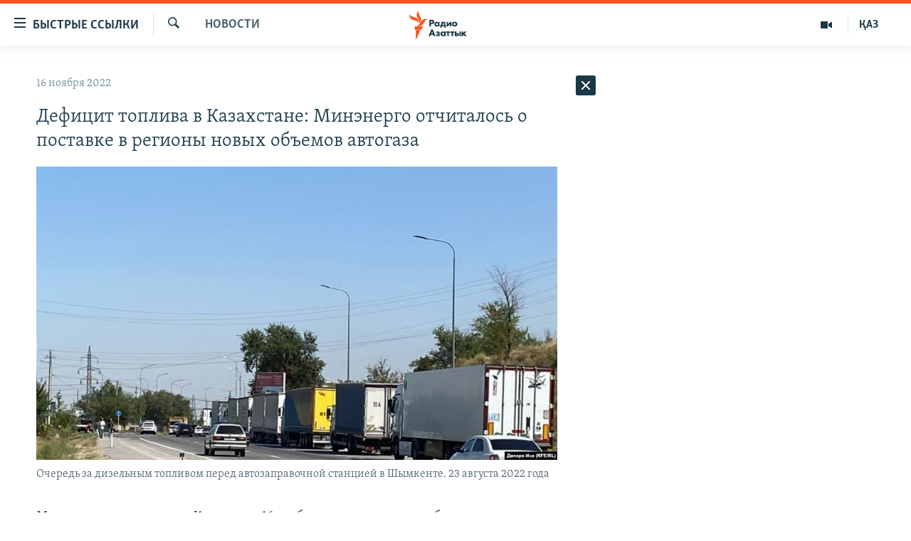

--- FILE ---
content_type: text/html; charset=utf-8
request_url: https://rus.azattyq.org/a/32133220.html
body_size: 38149
content:

<!DOCTYPE html>
<html lang="ru" dir="ltr" class="no-js">
<head>
        <link rel="stylesheet" href="/Content/responsive/RFE/ru-KZ/RFE-ru-KZ.css?&amp;av=0.0.0.0&amp;cb=370">
<script src="https://tags.azattyq.org/rferl-pangea/prod/utag.sync.js"></script><script type='text/javascript' src='https://www.youtube.com/iframe_api' async></script>            <link rel="manifest" href="/manifest.json">
    <script type="text/javascript">
        //a general 'js' detection, must be on top level in <head>, due to CSS performance
        document.documentElement.className = "js";
        var cacheBuster = "370";
        var appBaseUrl = "/";
        var imgEnhancerBreakpoints = [0, 144, 256, 408, 650, 1023, 1597];
        var isLoggingEnabled = false;
        var isPreviewPage = false;
        var isLivePreviewPage = false;

        if (!isPreviewPage) {
            window.RFE = window.RFE || {};
            window.RFE.cacheEnabledByParam = window.location.href.indexOf('nocache=1') === -1;

            const url = new URL(window.location.href);
            const params = new URLSearchParams(url.search);

            // Remove the 'nocache' parameter
            params.delete('nocache');

            // Update the URL without the 'nocache' parameter
            url.search = params.toString();
            window.history.replaceState(null, '', url.toString());
        } else {
            window.addEventListener('load', function() {
                const links = window.document.links;
                for (let i = 0; i < links.length; i++) {
                    links[i].href = '#';
                    links[i].target = '_self';
                }
             })
        }

var pwaEnabled = true;        var swCacheDisabled;
    </script>
    <meta charset="utf-8" />

            <title>&#x414;&#x435;&#x444;&#x438;&#x446;&#x438;&#x442; &#x442;&#x43E;&#x43F;&#x43B;&#x438;&#x432;&#x430; &#x432; &#x41A;&#x430;&#x437;&#x430;&#x445;&#x441;&#x442;&#x430;&#x43D;&#x435;: &#x41C;&#x438;&#x43D;&#x44D;&#x43D;&#x435;&#x440;&#x433;&#x43E; &#x43E;&#x442;&#x447;&#x438;&#x442;&#x430;&#x43B;&#x43E;&#x441;&#x44C; &#x43E; &#x43F;&#x43E;&#x441;&#x442;&#x430;&#x432;&#x43A;&#x435; &#x432; &#x440;&#x435;&#x433;&#x438;&#x43E;&#x43D;&#x44B; &#x43D;&#x43E;&#x432;&#x44B;&#x445; &#x43E;&#x431;&#x44A;&#x435;&#x43C;&#x43E;&#x432; &#x430;&#x432;&#x442;&#x43E;&#x433;&#x430;&#x437;&#x430;</title>
            <meta name="description" content="&#x41C;&#x438;&#x43D;&#x438;&#x441;&#x442;&#x435;&#x440;&#x441;&#x442;&#x432;&#x43E; &#x44D;&#x43D;&#x435;&#x440;&#x433;&#x435;&#x442;&#x438;&#x43A;&#x438; &#x41A;&#x430;&#x437;&#x430;&#x445;&#x441;&#x442;&#x430;&#x43D;&#x430; 16 &#x43D;&#x43E;&#x44F;&#x431;&#x440;&#x44F; &#x440;&#x430;&#x441;&#x43F;&#x440;&#x43E;&#x441;&#x442;&#x440;&#x430;&#x43D;&#x438;&#x43B;&#x43E; &#x441;&#x43E;&#x43E;&#x431;&#x449;&#x435;&#x43D;&#x438;&#x435; &#x43E; &#x43F;&#x43E;&#x441;&#x442;&#x430;&#x432;&#x43A;&#x435; &#x434;&#x43E;&#x43F;&#x43E;&#x43B;&#x43D;&#x438;&#x442;&#x435;&#x43B;&#x44C;&#x43D;&#x44B;&#x445; &#x43E;&#x431;&#x44A;&#x435;&#x43C;&#x43E;&#x432; &#x441;&#x436;&#x438;&#x436;&#x435;&#x43D;&#x43D;&#x43E;&#x433;&#x43E; &#x433;&#x430;&#x437;&#x430; &#x432; &#x440;&#x435;&#x433;&#x438;&#x43E;&#x43D;&#x44B;, &#x433;&#x434;&#x435; &#x432;&#x43E;&#x437;&#x43D;&#x438;&#x43A; &#x435;&#x433;&#x43E; &#x434;&#x435;&#x444;&#x438;&#x446;&#x438;&#x442;.&#xD;&#xA; &#xAB;&#x412; &#x43D;&#x430;&#x441;&#x442;&#x43E;&#x44F;&#x449;&#x435;&#x435; &#x432;&#x440;&#x435;&#x43C;&#x44F; &#x43F;&#x440;&#x43E;&#x432;&#x43E;&#x434;&#x44F;&#x442;&#x441;&#x44F; &#x440;&#x430;&#x431;&#x43E;&#x442;&#x44B; &#x43F;&#x43E; &#x432;&#x44B;&#x434;&#x435;&#x43B;&#x435;&#x43D;&#x438;&#x44E; &#x434;&#x43E;&#x43F;&#x43E;&#x43B;&#x43D;&#x438;&#x442;&#x435;&#x43B;&#x44C;&#x43D;&#x44B;&#x445; &#x43E;&#x431;&#x44A;&#x435;&#x43C;&#x43E;&#x432; &#x441;&#x436;&#x438;&#x436;&#x435;&#x43D;&#x43D;&#x43E;&#x433;&#x43E; &#x43D;&#x435;&#x444;&#x442;&#x44F;&#x43D;&#x43E;&#x433;&#x43E; &#x433;&#x430;&#x437;&#x430; (&#x421;&#x41D;&#x413;) &#x434;&#x43B;&#x44F; &#x43E;&#x431;&#x435;&#x441;&#x43F;&#x435;&#x447;&#x435;&#x43D;&#x438;&#x44F; &#x440;&#x435;&#x433;&#x438;&#x43E;&#x43D;&#x43E;&#x432; &#x417;&#x430;&#x43F;&#x430;&#x434;&#x43D;&#x43E;&#x433;&#x43E;..." />
                <meta name="keywords" content="Новости , казахстан, дефицит газа в казахстане, дефицит топлива в казахстане, минэнерго рк" />
    <meta name="viewport" content="width=device-width, initial-scale=1.0" />


    <meta http-equiv="X-UA-Compatible" content="IE=edge" />

<meta name="robots" content="max-image-preview:large"><meta name="yandex-verification" content="b4983b94636388c5" />

        <link href="https://rus.azattyq.org/a/32133220.html" rel="canonical" />

        <meta name="apple-mobile-web-app-title" content="&#x420;&#x430;&#x434;&#x438;&#x43E; &#xAB;&#x421;&#x432;&#x43E;&#x431;&#x43E;&#x434;&#x43D;&#x430;&#x44F; &#x415;&#x432;&#x440;&#x43E;&#x43F;&#x430;&#xBB;/&#x420;&#x430;&#x434;&#x438;&#x43E; &#xAB;&#x421;&#x432;&#x43E;&#x431;&#x43E;&#x434;&#x430;&#xBB;" />
        <meta name="apple-mobile-web-app-status-bar-style" content="black" />
            <meta name="apple-itunes-app" content="app-id=475986784, app-argument=//32133220.ltr" />
<meta content="&#x41C;&#x438;&#x43D;&#x44D;&#x43D;&#x435;&#x440;&#x433;&#x43E; &#x43E;&#x442;&#x447;&#x438;&#x442;&#x430;&#x43B;&#x43E;&#x441;&#x44C; &#x43E; &#x43F;&#x43E;&#x441;&#x442;&#x430;&#x432;&#x43A;&#x435; &#x432; &#x440;&#x435;&#x433;&#x438;&#x43E;&#x43D;&#x44B; &#x434;&#x43E;&#x43F;&#x43E;&#x43B;&#x43D;&#x438;&#x442;&#x435;&#x43B;&#x44C;&#x43D;&#x44B;&#x445; &#x43E;&#x431;&#x44A;&#x435;&#x43C;&#x43E;&#x432; &#x430;&#x432;&#x442;&#x43E;&#x433;&#x430;&#x437;&#x430; &#x438;&#x437;-&#x437;&#x430; &#x435;&#x433;&#x43E; &#x434;&#x435;&#x444;&#x438;&#x446;&#x438;&#x442;&#x430; &#x442;&#x430;&#x43C;" property="og:title"></meta>
<meta content="&#x41C;&#x438;&#x43D;&#x438;&#x441;&#x442;&#x435;&#x440;&#x441;&#x442;&#x432;&#x43E; &#x44D;&#x43D;&#x435;&#x440;&#x433;&#x435;&#x442;&#x438;&#x43A;&#x438; &#x41A;&#x430;&#x437;&#x430;&#x445;&#x441;&#x442;&#x430;&#x43D;&#x430; 16 &#x43D;&#x43E;&#x44F;&#x431;&#x440;&#x44F; &#x440;&#x430;&#x441;&#x43F;&#x440;&#x43E;&#x441;&#x442;&#x440;&#x430;&#x43D;&#x438;&#x43B;&#x43E; &#x441;&#x43E;&#x43E;&#x431;&#x449;&#x435;&#x43D;&#x438;&#x435; &#x43E; &#x43F;&#x43E;&#x441;&#x442;&#x430;&#x432;&#x43A;&#x435; &#x434;&#x43E;&#x43F;&#x43E;&#x43B;&#x43D;&#x438;&#x442;&#x435;&#x43B;&#x44C;&#x43D;&#x44B;&#x445; &#x43E;&#x431;&#x44A;&#x435;&#x43C;&#x43E;&#x432; &#x441;&#x436;&#x438;&#x436;&#x435;&#x43D;&#x43D;&#x43E;&#x433;&#x43E; &#x433;&#x430;&#x437;&#x430; &#x432; &#x440;&#x435;&#x433;&#x438;&#x43E;&#x43D;&#x44B;, &#x433;&#x434;&#x435; &#x432;&#x43E;&#x437;&#x43D;&#x438;&#x43A; &#x435;&#x433;&#x43E; &#x434;&#x435;&#x444;&#x438;&#x446;&#x438;&#x442;.&#xD;&#xA; &#xAB;&#x412; &#x43D;&#x430;&#x441;&#x442;&#x43E;&#x44F;&#x449;&#x435;&#x435; &#x432;&#x440;&#x435;&#x43C;&#x44F; &#x43F;&#x440;&#x43E;&#x432;&#x43E;&#x434;&#x44F;&#x442;&#x441;&#x44F; &#x440;&#x430;&#x431;&#x43E;&#x442;&#x44B; &#x43F;&#x43E; &#x432;&#x44B;&#x434;&#x435;&#x43B;&#x435;&#x43D;&#x438;&#x44E; &#x434;&#x43E;&#x43F;&#x43E;&#x43B;&#x43D;&#x438;&#x442;&#x435;&#x43B;&#x44C;&#x43D;&#x44B;&#x445; &#x43E;&#x431;&#x44A;&#x435;&#x43C;&#x43E;&#x432; &#x441;&#x436;&#x438;&#x436;&#x435;&#x43D;&#x43D;&#x43E;&#x433;&#x43E; &#x43D;&#x435;&#x444;&#x442;&#x44F;&#x43D;&#x43E;&#x433;&#x43E; &#x433;&#x430;&#x437;&#x430; (&#x421;&#x41D;&#x413;) &#x434;&#x43B;&#x44F; &#x43E;&#x431;&#x435;&#x441;&#x43F;&#x435;&#x447;&#x435;&#x43D;&#x438;&#x44F; &#x440;&#x435;&#x433;&#x438;&#x43E;&#x43D;&#x43E;&#x432; &#x417;&#x430;&#x43F;&#x430;&#x434;&#x43D;&#x43E;&#x433;&#x43E;..." property="og:description"></meta>
<meta content="article" property="og:type"></meta>
<meta content="https://rus.azattyq.org/a/32133220.html" property="og:url"></meta>
<meta content="&#x420;&#x430;&#x434;&#x438;&#x43E; &#x410;&#x437;&#x430;&#x442;&#x442;&#x44B;&#x43A;" property="og:site_name"></meta>
<meta content="https://www.facebook.com/RadioAzattyq" property="article:publisher"></meta>
<meta content="https://gdb.rferl.org/08790000-0a00-0242-df74-08da84e69ef4_w1200_h630.jpg" property="og:image"></meta>
<meta content="1200" property="og:image:width"></meta>
<meta content="630" property="og:image:height"></meta>
<meta content="137980759673857" property="fb:app_id"></meta>
<meta content="summary_large_image" name="twitter:card"></meta>
<meta content="@Radio_Azattyk" name="twitter:site"></meta>
<meta content="https://gdb.rferl.org/08790000-0a00-0242-df74-08da84e69ef4_w1200_h630.jpg" name="twitter:image"></meta>
<meta content="&#x41C;&#x438;&#x43D;&#x44D;&#x43D;&#x435;&#x440;&#x433;&#x43E; &#x43E;&#x442;&#x447;&#x438;&#x442;&#x430;&#x43B;&#x43E;&#x441;&#x44C; &#x43E; &#x43F;&#x43E;&#x441;&#x442;&#x430;&#x432;&#x43A;&#x435; &#x432; &#x440;&#x435;&#x433;&#x438;&#x43E;&#x43D;&#x44B; &#x434;&#x43E;&#x43F;&#x43E;&#x43B;&#x43D;&#x438;&#x442;&#x435;&#x43B;&#x44C;&#x43D;&#x44B;&#x445; &#x43E;&#x431;&#x44A;&#x435;&#x43C;&#x43E;&#x432; &#x430;&#x432;&#x442;&#x43E;&#x433;&#x430;&#x437;&#x430; &#x438;&#x437;-&#x437;&#x430; &#x435;&#x433;&#x43E; &#x434;&#x435;&#x444;&#x438;&#x446;&#x438;&#x442;&#x430; &#x442;&#x430;&#x43C;" name="twitter:title"></meta>
<meta content="&#x41C;&#x438;&#x43D;&#x438;&#x441;&#x442;&#x435;&#x440;&#x441;&#x442;&#x432;&#x43E; &#x44D;&#x43D;&#x435;&#x440;&#x433;&#x435;&#x442;&#x438;&#x43A;&#x438; &#x41A;&#x430;&#x437;&#x430;&#x445;&#x441;&#x442;&#x430;&#x43D;&#x430; 16 &#x43D;&#x43E;&#x44F;&#x431;&#x440;&#x44F; &#x440;&#x430;&#x441;&#x43F;&#x440;&#x43E;&#x441;&#x442;&#x440;&#x430;&#x43D;&#x438;&#x43B;&#x43E; &#x441;&#x43E;&#x43E;&#x431;&#x449;&#x435;&#x43D;&#x438;&#x435; &#x43E; &#x43F;&#x43E;&#x441;&#x442;&#x430;&#x432;&#x43A;&#x435; &#x434;&#x43E;&#x43F;&#x43E;&#x43B;&#x43D;&#x438;&#x442;&#x435;&#x43B;&#x44C;&#x43D;&#x44B;&#x445; &#x43E;&#x431;&#x44A;&#x435;&#x43C;&#x43E;&#x432; &#x441;&#x436;&#x438;&#x436;&#x435;&#x43D;&#x43D;&#x43E;&#x433;&#x43E; &#x433;&#x430;&#x437;&#x430; &#x432; &#x440;&#x435;&#x433;&#x438;&#x43E;&#x43D;&#x44B;, &#x433;&#x434;&#x435; &#x432;&#x43E;&#x437;&#x43D;&#x438;&#x43A; &#x435;&#x433;&#x43E; &#x434;&#x435;&#x444;&#x438;&#x446;&#x438;&#x442;.&#xD;&#xA; &#xAB;&#x412; &#x43D;&#x430;&#x441;&#x442;&#x43E;&#x44F;&#x449;&#x435;&#x435; &#x432;&#x440;&#x435;&#x43C;&#x44F; &#x43F;&#x440;&#x43E;&#x432;&#x43E;&#x434;&#x44F;&#x442;&#x441;&#x44F; &#x440;&#x430;&#x431;&#x43E;&#x442;&#x44B; &#x43F;&#x43E; &#x432;&#x44B;&#x434;&#x435;&#x43B;&#x435;&#x43D;&#x438;&#x44E; &#x434;&#x43E;&#x43F;&#x43E;&#x43B;&#x43D;&#x438;&#x442;&#x435;&#x43B;&#x44C;&#x43D;&#x44B;&#x445; &#x43E;&#x431;&#x44A;&#x435;&#x43C;&#x43E;&#x432; &#x441;&#x436;&#x438;&#x436;&#x435;&#x43D;&#x43D;&#x43E;&#x433;&#x43E; &#x43D;&#x435;&#x444;&#x442;&#x44F;&#x43D;&#x43E;&#x433;&#x43E; &#x433;&#x430;&#x437;&#x430; (&#x421;&#x41D;&#x413;) &#x434;&#x43B;&#x44F; &#x43E;&#x431;&#x435;&#x441;&#x43F;&#x435;&#x447;&#x435;&#x43D;&#x438;&#x44F; &#x440;&#x435;&#x433;&#x438;&#x43E;&#x43D;&#x43E;&#x432; &#x417;&#x430;&#x43F;&#x430;&#x434;&#x43D;&#x43E;&#x433;&#x43E;..." name="twitter:description"></meta>
                    <link rel="amphtml" href="https://rus.azattyq.org/amp/32133220.html" />
<script type="application/ld+json">{"articleSection":"Новости ","isAccessibleForFree":true,"headline":"Минэнерго отчиталось о поставке в регионы дополнительных объемов автогаза из-за его дефицита там","inLanguage":"ru-KZ","keywords":"Новости , казахстан, дефицит газа в казахстане, дефицит топлива в казахстане, минэнерго рк","author":{"@type":"Person","name":"Автор"},"datePublished":"2022-11-16 08:51:17Z","dateModified":"2022-11-16 09:34:46Z","publisher":{"logo":{"width":512,"height":220,"@type":"ImageObject","url":"https://rus.azattyq.org/Content/responsive/RFE/ru-KZ/img/logo.png"},"@type":"NewsMediaOrganization","url":"https://rus.azattyq.org","sameAs":["https://facebook.com/RadioAzattyq","https://twitter.com/RadioAzattyq","https://www.youtube.com/user/AzattyqRadio","https://www.instagram.com/azattyq","https://t.me/RadioAzattyq"],"name":"Радио Азаттык","alternateName":""},"@context":"https://schema.org","@type":"NewsArticle","mainEntityOfPage":"https://rus.azattyq.org/a/32133220.html","url":"https://rus.azattyq.org/a/32133220.html","description":"Министерство энергетики Казахстана 16 ноября распространило сообщение о поставке дополнительных объемов сжиженного газа в регионы, где возник его дефицит.\r\n «В настоящее время проводятся работы по выделению дополнительных объемов сжиженного нефтяного газа (СНГ) для обеспечения регионов Западного...","image":{"width":1080,"height":608,"@type":"ImageObject","url":"https://gdb.rferl.org/08790000-0a00-0242-df74-08da84e69ef4_w1080_h608.jpg"},"name":"Дефицит топлива в Казахстане: Минэнерго отчиталось о поставке в регионы новых объемов автогаза"}</script>
    <script src="/Scripts/responsive/infographics.bundle.min.js?&amp;av=0.0.0.0&amp;cb=370"></script>
        <script src="/Scripts/responsive/dollardom.min.js?&amp;av=0.0.0.0&amp;cb=370"></script>
        <script src="/Scripts/responsive/modules/commons.js?&amp;av=0.0.0.0&amp;cb=370"></script>
        <script src="/Scripts/responsive/modules/app_code.js?&amp;av=0.0.0.0&amp;cb=370"></script>

        <link rel="icon" type="image/svg+xml" href="/Content/responsive/RFE/img/webApp/favicon.svg" />
        <link rel="alternate icon" href="/Content/responsive/RFE/img/webApp/favicon.ico" />
            <link rel="mask-icon" color="#ea6903" href="/Content/responsive/RFE/img/webApp/favicon_safari.svg" />
        <link rel="apple-touch-icon" sizes="152x152" href="/Content/responsive/RFE/img/webApp/ico-152x152.png" />
        <link rel="apple-touch-icon" sizes="144x144" href="/Content/responsive/RFE/img/webApp/ico-144x144.png" />
        <link rel="apple-touch-icon" sizes="114x114" href="/Content/responsive/RFE/img/webApp/ico-114x114.png" />
        <link rel="apple-touch-icon" sizes="72x72" href="/Content/responsive/RFE/img/webApp/ico-72x72.png" />
        <link rel="apple-touch-icon-precomposed" href="/Content/responsive/RFE/img/webApp/ico-57x57.png" />
        <link rel="icon" sizes="192x192" href="/Content/responsive/RFE/img/webApp/ico-192x192.png" />
        <link rel="icon" sizes="128x128" href="/Content/responsive/RFE/img/webApp/ico-128x128.png" />
        <meta name="msapplication-TileColor" content="#ffffff" />
        <meta name="msapplication-TileImage" content="/Content/responsive/RFE/img/webApp/ico-144x144.png" />
                <link rel="preload" href="/Content/responsive/fonts/Skolar-Lt_Cyrl_v2.4.woff" type="font/woff" as="font" crossorigin="anonymous" />
    <link rel="alternate" type="application/rss+xml" title="RFE/RL - Top Stories [RSS]" href="/api/" />
    <link rel="sitemap" type="application/rss+xml" href="/sitemap.xml" />
    
    



</head>
<body class=" nav-no-loaded cc_theme pg-arch arch-news nojs-images ">
        <script type="text/javascript" >
            var analyticsData = {url:"https://rus.azattyq.org/a/32133220.html",property_id:"418",article_uid:"32133220",page_title:"Дефицит топлива в Казахстане: Минэнерго отчиталось о поставке в регионы новых объемов автогаза",page_type:"article",content_type:"article",subcontent_type:"article",last_modified:"2022-11-16 09:34:46Z",pub_datetime:"2022-11-16 08:51:17Z",pub_year:"2022",pub_month:"11",pub_day:"16",pub_hour:"08",pub_weekday:"Wednesday",section:"новости ",english_section:"news-azattyq",byline:"",categories:"news-azattyq",tags:"казахстан;дефицит газа в казахстане;дефицит топлива в казахстане;минэнерго рк",domain:"rus.azattyq.org",language:"Russian",language_service:"RFERL Kazakh",platform:"web",copied:"no",copied_article:"",copied_title:"",runs_js:"Yes",cms_release:"8.44.0.0.370",enviro_type:"prod",slug:"",entity:"RFE",short_language_service:"KAZ",platform_short:"W",page_name:"Дефицит топлива в Казахстане: Минэнерго отчиталось о поставке в регионы новых объемов автогаза"};
        </script>
<noscript><iframe src="https://www.googletagmanager.com/ns.html?id=GTM-WXZBPZ" height="0" width="0" style="display:none;visibility:hidden"></iframe></noscript>        <script type="text/javascript" data-cookiecategory="analytics">
            var gtmEventObject = Object.assign({}, analyticsData, {event: 'page_meta_ready'});window.dataLayer = window.dataLayer || [];window.dataLayer.push(gtmEventObject);
            if (top.location === self.location) { //if not inside of an IFrame
                 var renderGtm = "true";
                 if (renderGtm === "true") {
            (function(w,d,s,l,i){w[l]=w[l]||[];w[l].push({'gtm.start':new Date().getTime(),event:'gtm.js'});var f=d.getElementsByTagName(s)[0],j=d.createElement(s),dl=l!='dataLayer'?'&l='+l:'';j.async=true;j.src='//www.googletagmanager.com/gtm.js?id='+i+dl;f.parentNode.insertBefore(j,f);})(window,document,'script','dataLayer','GTM-WXZBPZ');
                 }
            }
        </script>
        <!--Analytics tag js version start-->
            <script type="text/javascript" data-cookiecategory="analytics">
                var utag_data = Object.assign({}, analyticsData, {});
if(typeof(TealiumTagFrom)==='function' && typeof(TealiumTagSearchKeyword)==='function') {
var utag_from=TealiumTagFrom();var utag_searchKeyword=TealiumTagSearchKeyword();
if(utag_searchKeyword!=null && utag_searchKeyword!=='' && utag_data["search_keyword"]==null) utag_data["search_keyword"]=utag_searchKeyword;if(utag_from!=null && utag_from!=='') utag_data["from"]=TealiumTagFrom();}
                if(window.top!== window.self&&utag_data.page_type==="snippet"){utag_data.page_type = 'iframe';}
                try{if(window.top!==window.self&&window.self.location.hostname===window.top.location.hostname){utag_data.platform = 'self-embed';utag_data.platform_short = 'se';}}catch(e){if(window.top!==window.self&&window.self.location.search.includes("platformType=self-embed")){utag_data.platform = 'cross-promo';utag_data.platform_short = 'cp';}}
                (function(a,b,c,d){    a="https://tags.azattyq.org/rferl-pangea/prod/utag.js";    b=document;c="script";d=b.createElement(c);d.src=a;d.type="text/java"+c;d.async=true;    a=b.getElementsByTagName(c)[0];a.parentNode.insertBefore(d,a);    })();
            </script>
        <!--Analytics tag js version end-->
<!-- Analytics tag management NoScript -->
<noscript>
<img style="position: absolute; border: none;" src="https://ssc.azattyq.org/b/ss/bbgprod,bbgentityrferl/1/G.4--NS/1167990619?pageName=rfe%3akaz%3aw%3aarticle%3a%d0%94%d0%b5%d1%84%d0%b8%d1%86%d0%b8%d1%82%20%d1%82%d0%be%d0%bf%d0%bb%d0%b8%d0%b2%d0%b0%20%d0%b2%20%d0%9a%d0%b0%d0%b7%d0%b0%d1%85%d1%81%d1%82%d0%b0%d0%bd%d0%b5%3a%20%d0%9c%d0%b8%d0%bd%d1%8d%d0%bd%d0%b5%d1%80%d0%b3%d0%be%20%d0%be%d1%82%d1%87%d0%b8%d1%82%d0%b0%d0%bb%d0%be%d1%81%d1%8c%20%d0%be%20%d0%bf%d0%be%d1%81%d1%82%d0%b0%d0%b2%d0%ba%d0%b5%20%d0%b2%20%d1%80%d0%b5%d0%b3%d0%b8%d0%be%d0%bd%d1%8b%20%d0%bd%d0%be%d0%b2%d1%8b%d1%85%20%d0%be%d0%b1%d1%8a%d0%b5%d0%bc%d0%be%d0%b2%20%d0%b0%d0%b2%d1%82%d0%be%d0%b3%d0%b0%d0%b7%d0%b0&amp;c6=%d0%94%d0%b5%d1%84%d0%b8%d1%86%d0%b8%d1%82%20%d1%82%d0%be%d0%bf%d0%bb%d0%b8%d0%b2%d0%b0%20%d0%b2%20%d0%9a%d0%b0%d0%b7%d0%b0%d1%85%d1%81%d1%82%d0%b0%d0%bd%d0%b5%3a%20%d0%9c%d0%b8%d0%bd%d1%8d%d0%bd%d0%b5%d1%80%d0%b3%d0%be%20%d0%be%d1%82%d1%87%d0%b8%d1%82%d0%b0%d0%bb%d0%be%d1%81%d1%8c%20%d0%be%20%d0%bf%d0%be%d1%81%d1%82%d0%b0%d0%b2%d0%ba%d0%b5%20%d0%b2%20%d1%80%d0%b5%d0%b3%d0%b8%d0%be%d0%bd%d1%8b%20%d0%bd%d0%be%d0%b2%d1%8b%d1%85%20%d0%be%d0%b1%d1%8a%d0%b5%d0%bc%d0%be%d0%b2%20%d0%b0%d0%b2%d1%82%d0%be%d0%b3%d0%b0%d0%b7%d0%b0&amp;v36=8.44.0.0.370&amp;v6=D=c6&amp;g=https%3a%2f%2frus.azattyq.org%2fa%2f32133220.html&amp;c1=D=g&amp;v1=D=g&amp;events=event1,event52&amp;c16=rferl%20kazakh&amp;v16=D=c16&amp;c5=news-azattyq&amp;v5=D=c5&amp;ch=%d0%9d%d0%be%d0%b2%d0%be%d1%81%d1%82%d0%b8%20&amp;c15=russian&amp;v15=D=c15&amp;c4=article&amp;v4=D=c4&amp;c14=32133220&amp;v14=D=c14&amp;v20=no&amp;c17=web&amp;v17=D=c17&amp;mcorgid=518abc7455e462b97f000101%40adobeorg&amp;server=rus.azattyq.org&amp;pageType=D=c4&amp;ns=bbg&amp;v29=D=server&amp;v25=rfe&amp;v30=418&amp;v105=D=User-Agent " alt="analytics" width="1" height="1" /></noscript>
<!-- End of Analytics tag management NoScript -->


        <!--*** Accessibility links - For ScreenReaders only ***-->
        <section>
            <div class="sr-only">
                <h2>&#x414;&#x43E;&#x441;&#x442;&#x443;&#x43F;&#x43D;&#x43E;&#x441;&#x442;&#x44C; &#x441;&#x441;&#x44B;&#x43B;&#x43E;&#x43A;</h2>
                <ul>
                    <li><a href="#content" data-disable-smooth-scroll="1">&#x412;&#x435;&#x440;&#x43D;&#x443;&#x442;&#x44C;&#x441;&#x44F; &#x43A; &#x43E;&#x441;&#x43D;&#x43E;&#x432;&#x43D;&#x43E;&#x43C;&#x443; &#x441;&#x43E;&#x434;&#x435;&#x440;&#x436;&#x430;&#x43D;&#x438;&#x44E;</a></li>
                    <li><a href="#navigation" data-disable-smooth-scroll="1">&#x412;&#x435;&#x440;&#x43D;&#x443;&#x442;&#x441;&#x44F; &#x43A; &#x433;&#x43B;&#x430;&#x432;&#x43D;&#x43E;&#x439; &#x43D;&#x430;&#x432;&#x438;&#x433;&#x430;&#x446;&#x438;&#x438;</a></li>
                    <li><a href="#txtHeaderSearch" data-disable-smooth-scroll="1">&#x412;&#x435;&#x440;&#x43D;&#x443;&#x442;&#x441;&#x44F; &#x43A; &#x43F;&#x43E;&#x438;&#x441;&#x43A;&#x443;</a></li>
                </ul>
            </div>
        </section>
    




<div dir="ltr">
    <div id="page">
            <aside>

<div class="c-lightbox overlay-modal">
    <div class="c-lightbox__intro">
        <h2 class="c-lightbox__intro-title"></h2>
        <button class="btn btn--rounded c-lightbox__btn c-lightbox__intro-next" title="&#x421;&#x43B;&#x435;&#x434;&#x443;&#x44E;&#x449;&#x438;&#x439;">
            <span class="ico ico--rounded ico-chevron-forward"></span>
            <span class="sr-only">&#x421;&#x43B;&#x435;&#x434;&#x443;&#x44E;&#x449;&#x438;&#x439;</span>
        </button>
    </div>
    <div class="c-lightbox__nav">
        <button class="btn btn--rounded c-lightbox__btn c-lightbox__btn--close" title="&#x417;&#x430;&#x43A;&#x440;&#x44B;&#x442;&#x44C;">
            <span class="ico ico--rounded ico-close"></span>
            <span class="sr-only">&#x417;&#x430;&#x43A;&#x440;&#x44B;&#x442;&#x44C;</span>
        </button>
        <button class="btn btn--rounded c-lightbox__btn c-lightbox__btn--prev" title="&#x41F;&#x440;&#x435;&#x434;&#x44B;&#x434;&#x443;&#x449;&#x438;&#x439;">
            <span class="ico ico--rounded ico-chevron-backward"></span>
            <span class="sr-only">&#x41F;&#x440;&#x435;&#x434;&#x44B;&#x434;&#x443;&#x449;&#x438;&#x439;</span>
        </button>
        <button class="btn btn--rounded c-lightbox__btn c-lightbox__btn--next" title="&#x421;&#x43B;&#x435;&#x434;&#x443;&#x44E;&#x449;&#x438;&#x439;">
            <span class="ico ico--rounded ico-chevron-forward"></span>
            <span class="sr-only">&#x421;&#x43B;&#x435;&#x434;&#x443;&#x44E;&#x449;&#x438;&#x439;</span>
        </button>
    </div>
    <div class="c-lightbox__content-wrap">
        <figure class="c-lightbox__content">
            <span class="c-spinner c-spinner--lightbox">
                <img src="/Content/responsive/img/player-spinner.png"
                     alt="please wait"
                     title="please wait" />
            </span>
            <div class="c-lightbox__img">
                <div class="thumb">
                    <img src="" alt="" />
                </div>
            </div>
            <figcaption>
                <div class="c-lightbox__info c-lightbox__info--foot">
                    <span class="c-lightbox__counter"></span>
                    <span class="caption c-lightbox__caption"></span>
                </div>
            </figcaption>
        </figure>
    </div>
    <div class="hidden">
        <div class="content-advisory__box content-advisory__box--lightbox">
            <span class="content-advisory__box-text">&#x42D;&#x442;&#x430; &#x444;&#x43E;&#x442;&#x43E;&#x433;&#x440;&#x430;&#x444;&#x438;&#x44F; &#x441;&#x43E;&#x434;&#x435;&#x440;&#x436;&#x438;&#x442; &#x43A;&#x43E;&#x43D;&#x442;&#x435;&#x43D;&#x442;, &#x43A;&#x43E;&#x442;&#x43E;&#x440;&#x44B;&#x439; &#x43C;&#x43E;&#x436;&#x435;&#x442; &#x43F;&#x43E;&#x43A;&#x430;&#x437;&#x430;&#x442;&#x44C;&#x441;&#x44F; &#x43E;&#x441;&#x43A;&#x43E;&#x440;&#x431;&#x438;&#x442;&#x435;&#x43B;&#x44C;&#x43D;&#x44B;&#x43C; &#x438;&#x43B;&#x438; &#x43D;&#x435;&#x434;&#x43E;&#x43F;&#x443;&#x441;&#x442;&#x438;&#x43C;&#x44B;&#x43C;.</span>
            <button class="btn btn--transparent content-advisory__box-btn m-t-md" value="text" type="button">
                <span class="btn__text">
                    &#x41A;&#x43B;&#x438;&#x43A;&#x43D;&#x438;&#x442;&#x435;, &#x447;&#x442;&#x43E;&#x431;&#x44B; &#x43F;&#x43E;&#x441;&#x43C;&#x43E;&#x442;&#x440;&#x435;&#x442;&#x44C;
                </span>
            </button>
        </div>
    </div>
</div>                
<div class="ctc-message pos-fix">
    <div class="ctc-message__inner">Link has been copied to clipboard</div>
</div>
            </aside>

<div class="hdr-20 hdr-20--big">
    <div class="hdr-20__inner">
        <div class="hdr-20__max pos-rel">
            <div class="hdr-20__side hdr-20__side--primary d-flex">
                <label data-for="main-menu-ctrl" data-switcher-trigger="true" data-switch-target="main-menu-ctrl" class="burger hdr-trigger pos-rel trans-trigger" data-trans-evt="click" data-trans-id="menu">
                    <span class="ico ico-close hdr-trigger__ico hdr-trigger__ico--close burger__ico burger__ico--close"></span>
                    <span class="ico ico-menu hdr-trigger__ico hdr-trigger__ico--open burger__ico burger__ico--open"></span>
                        <span class="burger__label">&#x411;&#x44B;&#x441;&#x442;&#x440;&#x44B;&#x435; &#x441;&#x441;&#x44B;&#x43B;&#x43A;&#x438;</span>
                </label>
                <div class="menu-pnl pos-fix trans-target" data-switch-target="main-menu-ctrl" data-trans-id="menu">
                    <div class="menu-pnl__inner">
                        <nav class="main-nav menu-pnl__item menu-pnl__item--first">
                            <ul class="main-nav__list accordeon" data-analytics-tales="false" data-promo-name="link" data-location-name="nav,secnav">
                                

        <li class="main-nav__item accordeon__item" data-switch-target="menu-item-598">
            <label class="main-nav__item-name main-nav__item-name--label accordeon__control-label" data-switcher-trigger="true" data-for="menu-item-598">
                &#x426;&#x435;&#x43D;&#x442;&#x440;&#x430;&#x43B;&#x44C;&#x43D;&#x430;&#x44F; &#x410;&#x437;&#x438;&#x44F;
                <span class="ico ico-chevron-down main-nav__chev"></span>
            </label>
            <div class="main-nav__sub-list">
                
    <a class="main-nav__item-name main-nav__item-name--link main-nav__item-name--sub" href="/p/6951.html" title="&#x41A;&#x430;&#x437;&#x430;&#x445;&#x441;&#x442;&#x430;&#x43D;" data-item-name="kazakhstan-rus" >&#x41A;&#x430;&#x437;&#x430;&#x445;&#x441;&#x442;&#x430;&#x43D;</a>

    <a class="main-nav__item-name main-nav__item-name--link main-nav__item-name--sub" href="/kyrgyzstan" title="&#x41A;&#x44B;&#x440;&#x433;&#x44B;&#x437;&#x441;&#x442;&#x430;&#x43D;" data-item-name="Kyrgyzstan-rus" >&#x41A;&#x44B;&#x440;&#x433;&#x44B;&#x437;&#x441;&#x442;&#x430;&#x43D;</a>

    <a class="main-nav__item-name main-nav__item-name--link main-nav__item-name--sub" href="/uzbekistan" title="&#x423;&#x437;&#x431;&#x435;&#x43A;&#x438;&#x441;&#x442;&#x430;&#x43D;" data-item-name="uzbekistan-rus" >&#x423;&#x437;&#x431;&#x435;&#x43A;&#x438;&#x441;&#x442;&#x430;&#x43D;</a>

    <a class="main-nav__item-name main-nav__item-name--link main-nav__item-name--sub" href="/tajikistan" title="&#x422;&#x430;&#x434;&#x436;&#x438;&#x43A;&#x438;&#x441;&#x442;&#x430;&#x43D;" data-item-name="tajikistan-rus" >&#x422;&#x430;&#x434;&#x436;&#x438;&#x43A;&#x438;&#x441;&#x442;&#x430;&#x43D;</a>

            </div>
        </li>

        <li class="main-nav__item">
            <a class="main-nav__item-name main-nav__item-name--link" href="/z/360" title="&#x41D;&#x43E;&#x432;&#x43E;&#x441;&#x442;&#x438;" data-item-name="news-azattyq" >&#x41D;&#x43E;&#x432;&#x43E;&#x441;&#x442;&#x438;</a>
        </li>

        <li class="main-nav__item">
            <a class="main-nav__item-name main-nav__item-name--link" href="/z/22747" title="&#x412;&#x43E;&#x439;&#x43D;&#x430; &#x432; &#x423;&#x43A;&#x440;&#x430;&#x438;&#x43D;&#x435;" data-item-name="war-in-ukraine" >&#x412;&#x43E;&#x439;&#x43D;&#x430; &#x432; &#x423;&#x43A;&#x440;&#x430;&#x438;&#x43D;&#x435;</a>
        </li>

        <li class="main-nav__item accordeon__item" data-switch-target="menu-item-4683">
            <label class="main-nav__item-name main-nav__item-name--label accordeon__control-label" data-switcher-trigger="true" data-for="menu-item-4683">
                &#x41D;&#x430; &#x434;&#x440;&#x443;&#x433;&#x438;&#x445; &#x44F;&#x437;&#x44B;&#x43A;&#x430;&#x445;
                <span class="ico ico-chevron-down main-nav__chev"></span>
            </label>
            <div class="main-nav__sub-list">
                
    <a class="main-nav__item-name main-nav__item-name--link main-nav__item-name--sub" href="https://www.azattyq.org/" title="&#x49A;&#x430;&#x437;&#x430;&#x49B;&#x448;&#x430;"  target="_blank" rel="noopener">&#x49A;&#x430;&#x437;&#x430;&#x49B;&#x448;&#x430;</a>

    <a class="main-nav__item-name main-nav__item-name--link main-nav__item-name--sub" href="https://www.azattyk.org/" title="&#x41A;&#x44B;&#x440;&#x433;&#x44B;&#x437;&#x447;&#x430;"  target="_blank" rel="noopener">&#x41A;&#x44B;&#x440;&#x433;&#x44B;&#x437;&#x447;&#x430;</a>

    <a class="main-nav__item-name main-nav__item-name--link main-nav__item-name--sub" href="https://www.ozodlik.org/" title="&#x40E;&#x437;&#x431;&#x435;&#x43A;&#x447;&#x430;"  target="_blank" rel="noopener">&#x40E;&#x437;&#x431;&#x435;&#x43A;&#x447;&#x430;</a>

    <a class="main-nav__item-name main-nav__item-name--link main-nav__item-name--sub" href="https://www.ozodi.org/" title="&#x422;&#x43E;&#x4B7;&#x438;&#x43A;&#x4E3;"  target="_blank" rel="noopener">&#x422;&#x43E;&#x4B7;&#x438;&#x43A;&#x4E3;</a>

    <a class="main-nav__item-name main-nav__item-name--link main-nav__item-name--sub" href="https://www.azathabar.com/" title="T&#xFC;rkmen&#xE7;e"  target="_blank" rel="noopener">T&#xFC;rkmen&#xE7;e</a>

            </div>
        </li>



                            </ul>
                        </nav>
                        

<div class="menu-pnl__item">
        <a href="https://www.azattyq.org" class="menu-pnl__item-link" alt="&#x49A;&#x430;&#x437;&#x430;&#x49B;">&#x49A;&#x430;&#x437;&#x430;&#x49B;</a>
</div>


                        
                            <div class="menu-pnl__item menu-pnl__item--social">
                                    <h5 class="menu-pnl__sub-head">&#x41F;&#x43E;&#x434;&#x43F;&#x438;&#x448;&#x438;&#x442;&#x435;&#x441;&#x44C; &#x43D;&#x430; &#x43D;&#x430;&#x441; &#x432; &#x441;&#x43E;&#x446;&#x441;&#x435;&#x442;&#x44F;&#x445;</h5>

        <a href="https://facebook.com/RadioAzattyq" title="&#x410;&#x437;&#x430;&#x442;&#x442;&#x44B;&#x43A; &#x432; Facebook&#x27;e" data-analytics-text="follow_on_facebook" class="btn btn--rounded btn--social-inverted menu-pnl__btn js-social-btn btn-facebook"  target="_blank" rel="noopener">
            <span class="ico ico-facebook-alt ico--rounded"></span>
        </a>


        <a href="https://www.youtube.com/user/AzattyqRadio" title="&#x41D;&#x430;&#x448; Youtube-&#x43A;&#x430;&#x43D;&#x430;&#x43B;" data-analytics-text="follow_on_youtube" class="btn btn--rounded btn--social-inverted menu-pnl__btn js-social-btn btn-youtube"  target="_blank" rel="noopener">
            <span class="ico ico-youtube ico--rounded"></span>
        </a>


        <a href="https://twitter.com/RadioAzattyq" title="&#x410;&#x437;&#x430;&#x442;&#x442;&#x44B;&#x43A; &#x432; Twitter&#x27;e" data-analytics-text="follow_on_twitter" class="btn btn--rounded btn--social-inverted menu-pnl__btn js-social-btn btn-twitter"  target="_blank" rel="noopener">
            <span class="ico ico-twitter ico--rounded"></span>
        </a>


        <a href="https://www.instagram.com/azattyq" title="&#x410;&#x437;&#x430;&#x442;&#x442;&#x44B;&#x43A; &#x432; Instagram&#x27;&#x435;" data-analytics-text="follow_on_instagram" class="btn btn--rounded btn--social-inverted menu-pnl__btn js-social-btn btn-instagram"  target="_blank" rel="noopener">
            <span class="ico ico-instagram ico--rounded"></span>
        </a>


        <a href="https://t.me/RadioAzattyq" title="&#x410;&#x437;&#x430;&#x442;&#x442;&#x44B;&#x43A; &#x432; Telegram&#x27;&#x435;" data-analytics-text="follow_on_telegram" class="btn btn--rounded btn--social-inverted menu-pnl__btn js-social-btn btn-telegram"  target="_blank" rel="noopener">
            <span class="ico ico-telegram ico--rounded"></span>
        </a>

                            </div>
                            <div class="menu-pnl__item">
                                <a href="/navigation/allsites" class="menu-pnl__item-link">
                                    <span class="ico ico-languages "></span>
                                    &#x412;&#x441;&#x435; &#x441;&#x430;&#x439;&#x442;&#x44B; &#x420;&#x421;&#x415;/&#x420;&#x421;
                                </a>
                            </div>
                    </div>
                </div>
                <label data-for="top-search-ctrl" data-switcher-trigger="true" data-switch-target="top-search-ctrl" class="top-srch-trigger hdr-trigger">
                    <span class="ico ico-close hdr-trigger__ico hdr-trigger__ico--close top-srch-trigger__ico top-srch-trigger__ico--close"></span>
                    <span class="ico ico-search hdr-trigger__ico hdr-trigger__ico--open top-srch-trigger__ico top-srch-trigger__ico--open"></span>
                </label>
                <div class="srch-top srch-top--in-header" data-switch-target="top-search-ctrl">
                    <div class="container">
                        
<form action="/s" class="srch-top__form srch-top__form--in-header" id="form-topSearchHeader" method="get" role="search">    <label for="txtHeaderSearch" class="sr-only">&#x418;&#x441;&#x43A;&#x430;&#x442;&#x44C;</label>
    <input type="text" id="txtHeaderSearch" name="k" placeholder="&#x41F;&#x43E;&#x438;&#x441;&#x43A;" accesskey="s" value="" class="srch-top__input analyticstag-event" onkeydown="if (event.keyCode === 13) { FireAnalyticsTagEventOnSearch('search', $dom.get('#txtHeaderSearch')[0].value) }" />
    <button title="&#x418;&#x441;&#x43A;&#x430;&#x442;&#x44C;" type="submit" class="btn btn--top-srch analyticstag-event" onclick="FireAnalyticsTagEventOnSearch('search', $dom.get('#txtHeaderSearch')[0].value) ">
        <span class="ico ico-search"></span>
    </button>
</form>
                    </div>
                </div>
                <a href="/" class="main-logo-link">
                    <img src="/Content/responsive/RFE/ru-KZ/img/logo-compact.svg" class="main-logo main-logo--comp" alt="site logo">
                        <img src="/Content/responsive/RFE/ru-KZ/img/logo.svg" class="main-logo main-logo--big" alt="site logo">
                </a>
            </div>
            <div class="hdr-20__side hdr-20__side--secondary d-flex">
                

    <a href="https://www.azattyq.org" title="&#x49A;&#x410;&#x417;" class="hdr-20__secondary-item hdr-20__secondary-item--lang" data-item-name="satellite">
        
&#x49A;&#x410;&#x417;
    </a>

    <a href="/multimedia" title="&#x41C;&#x443;&#x43B;&#x44C;&#x442;&#x438;&#x43C;&#x435;&#x434;&#x438;&#x430;" class="hdr-20__secondary-item" data-item-name="video">
        
    <span class="ico ico-video hdr-20__secondary-icon"></span>

    </a>

    <a href="/s" title="&#x418;&#x441;&#x43A;&#x430;&#x442;&#x44C;" class="hdr-20__secondary-item hdr-20__secondary-item--search" data-item-name="search">
        
    <span class="ico ico-search hdr-20__secondary-icon hdr-20__secondary-icon--search"></span>

    </a>



                
                <div class="srch-bottom">
                    
<form action="/s" class="srch-bottom__form d-flex" id="form-bottomSearch" method="get" role="search">    <label for="txtSearch" class="sr-only">&#x418;&#x441;&#x43A;&#x430;&#x442;&#x44C;</label>
    <input type="search" id="txtSearch" name="k" placeholder="&#x41F;&#x43E;&#x438;&#x441;&#x43A;" accesskey="s" value="" class="srch-bottom__input analyticstag-event" onkeydown="if (event.keyCode === 13) { FireAnalyticsTagEventOnSearch('search', $dom.get('#txtSearch')[0].value) }" />
    <button title="&#x418;&#x441;&#x43A;&#x430;&#x442;&#x44C;" type="submit" class="btn btn--bottom-srch analyticstag-event" onclick="FireAnalyticsTagEventOnSearch('search', $dom.get('#txtSearch')[0].value) ">
        <span class="ico ico-search"></span>
    </button>
</form>
                </div>
            </div>
            <img src="/Content/responsive/RFE/ru-KZ/img/logo-print.gif" class="logo-print" alt="site logo">
            <img src="/Content/responsive/RFE/ru-KZ/img/logo-print_color.png" class="logo-print logo-print--color" alt="site logo">
        </div>
    </div>
</div>
    <script>
        if (document.body.className.indexOf('pg-home') > -1) {
            var nav2In = document.querySelector('.hdr-20__inner');
            var nav2Sec = document.querySelector('.hdr-20__side--secondary');
            var secStyle = window.getComputedStyle(nav2Sec);
            if (nav2In && window.pageYOffset < 150 && secStyle['position'] !== 'fixed') {
                nav2In.classList.add('hdr-20__inner--big')
            }
        }
    </script>



<div class="c-hlights c-hlights--breaking c-hlights--no-item" data-hlight-display="mobile,desktop">
    <div class="c-hlights__wrap container p-0">
        <div class="c-hlights__nav">
            <a role="button" href="#" title="&#x41F;&#x440;&#x435;&#x434;&#x44B;&#x434;&#x443;&#x449;&#x438;&#x439;">
                <span class="ico ico-chevron-backward m-0"></span>
                <span class="sr-only">&#x41F;&#x440;&#x435;&#x434;&#x44B;&#x434;&#x443;&#x449;&#x438;&#x439;</span>
            </a>
            <a role="button" href="#" title="&#x421;&#x43B;&#x435;&#x434;&#x443;&#x44E;&#x449;&#x438;&#x439;">
                <span class="ico ico-chevron-forward m-0"></span>
                <span class="sr-only">&#x421;&#x43B;&#x435;&#x434;&#x443;&#x44E;&#x449;&#x438;&#x439;</span>
            </a>
        </div>
        <span class="c-hlights__label">
            <span class="">&#x421;&#x440;&#x43E;&#x447;&#x43D;&#x44B;&#x435; &#x43D;&#x43E;&#x432;&#x43E;&#x441;&#x442;&#x438;:</span>
            <span class="switcher-trigger">
                <label data-for="more-less-1" data-switcher-trigger="true" class="switcher-trigger__label switcher-trigger__label--more p-b-0" title="&#x41F;&#x43E;&#x43A;&#x430;&#x437;&#x430;&#x442;&#x44C; &#x431;&#x43E;&#x43B;&#x44C;&#x448;&#x435;">
                    <span class="ico ico-chevron-down"></span>
                </label>
                <label data-for="more-less-1" data-switcher-trigger="true" class="switcher-trigger__label switcher-trigger__label--less p-b-0" title="&#x421;&#x43E;&#x43A;&#x440;&#x430;&#x442;&#x438;&#x442;&#x44C; &#x442;&#x435;&#x43A;&#x441;&#x442;">
                    <span class="ico ico-chevron-up"></span>
                </label>
            </span>
        </span>
        <ul class="c-hlights__items switcher-target" data-switch-target="more-less-1">
            
        </ul>
    </div>
</div>


        <div id="content">
            

<div class="container">
    <div class="row">
        <div class="col-sm-12 col-md-8">
            <div class="news">

    <h1 class="pg-title pg-title--move-to-header">
        &#x41D;&#x43E;&#x432;&#x43E;&#x441;&#x442;&#x438; 
    </h1>
                <div id="newsItems" class="accordeon accordeon--scroll-adjust">

<div class="accordeon__item-wrap">
    <div class="news__item news__item--unopenable accordeon__item sticky-btn-parent" data-switcher-opened=true data-switch-target="more-less-32133220" data-article-id="32133220" data-api-id="32133220" data-api-type="1">
        <div class="news__item-inner pos-rel">

<div class="publishing-details ">
        <div class="published">
            <span class="date" >
                    <time pubdate="pubdate" datetime="2022-11-16T13:51:17&#x2B;05:00">
                        16 &#x43D;&#x43E;&#x44F;&#x431;&#x440;&#x44F; 2022
                    </time>
            </span>
        </div>
</div>


    <h1 class="title pg-title">
        &#x414;&#x435;&#x444;&#x438;&#x446;&#x438;&#x442; &#x442;&#x43E;&#x43F;&#x43B;&#x438;&#x432;&#x430; &#x432; &#x41A;&#x430;&#x437;&#x430;&#x445;&#x441;&#x442;&#x430;&#x43D;&#x435;: &#x41C;&#x438;&#x43D;&#x44D;&#x43D;&#x435;&#x440;&#x433;&#x43E; &#x43E;&#x442;&#x447;&#x438;&#x442;&#x430;&#x43B;&#x43E;&#x441;&#x44C; &#x43E; &#x43F;&#x43E;&#x441;&#x442;&#x430;&#x432;&#x43A;&#x435; &#x432; &#x440;&#x435;&#x433;&#x438;&#x43E;&#x43D;&#x44B; &#x43D;&#x43E;&#x432;&#x44B;&#x445; &#x43E;&#x431;&#x44A;&#x435;&#x43C;&#x43E;&#x432; &#x430;&#x432;&#x442;&#x43E;&#x433;&#x430;&#x437;&#x430;
    </h1>

<div class="cover-media">
    <figure class="media-image js-media-expand">
        <div class="img-wrap">
            <div class="thumb thumb16_9">

            <img src="https://gdb.rferl.org/08790000-0a00-0242-df74-08da84e69ef4_w250_r1_s.jpg" alt="&#x41E;&#x447;&#x435;&#x440;&#x435;&#x434;&#x44C; &#x437;&#x430; &#x434;&#x438;&#x437;&#x435;&#x43B;&#x44C;&#x43D;&#x44B;&#x43C; &#x442;&#x43E;&#x43F;&#x43B;&#x438;&#x432;&#x43E;&#x43C; &#x43F;&#x435;&#x440;&#x435;&#x434; &#x430;&#x432;&#x442;&#x43E;&#x437;&#x430;&#x43F;&#x440;&#x430;&#x432;&#x43E;&#x447;&#x43D;&#x43E;&#x439; &#x441;&#x442;&#x430;&#x43D;&#x446;&#x438;&#x435;&#x439; &#x432; &#x428;&#x44B;&#x43C;&#x43A;&#x435;&#x43D;&#x442;&#x435;. 23 &#x430;&#x432;&#x433;&#x443;&#x441;&#x442;&#x430; 2022 &#x433;&#x43E;&#x434;&#x430;" />
                                </div>
        </div>
            <figcaption>
                <span class="caption">&#x41E;&#x447;&#x435;&#x440;&#x435;&#x434;&#x44C; &#x437;&#x430; &#x434;&#x438;&#x437;&#x435;&#x43B;&#x44C;&#x43D;&#x44B;&#x43C; &#x442;&#x43E;&#x43F;&#x43B;&#x438;&#x432;&#x43E;&#x43C; &#x43F;&#x435;&#x440;&#x435;&#x434; &#x430;&#x432;&#x442;&#x43E;&#x437;&#x430;&#x43F;&#x440;&#x430;&#x432;&#x43E;&#x447;&#x43D;&#x43E;&#x439; &#x441;&#x442;&#x430;&#x43D;&#x446;&#x438;&#x435;&#x439; &#x432; &#x428;&#x44B;&#x43C;&#x43A;&#x435;&#x43D;&#x442;&#x435;. 23 &#x430;&#x432;&#x433;&#x443;&#x441;&#x442;&#x430; 2022 &#x433;&#x43E;&#x434;&#x430;</span>
            </figcaption>
    </figure>
</div>

            <div class="news__buttons news__buttons--main pos-abs">
                <button class="btn btn--news btn--news-more pos-abs">
                    <span class="ico ico-chevron-down"></span>
                </button>
                <button class="btn btn--news sticky-btn btn--news-less">
                    <span class="ico ico-close"></span>
                </button>
            </div>
                <div class="wsw accordeon__target">
                    

<p>Министерство энергетики Казахстана 16 ноября распространило сообщение о поставке дополнительных объемов сжиженного газа в регионы, где возник его дефицит.</p>

<p>«В настоящее время проводятся работы по выделению дополнительных объемов сжиженного нефтяного газа (СНГ) для обеспечения регионов Западного Казахстана (ЗКО и Атыраускую область) бесперебойным газом от производителей из соседних регионов», — говорится в сообщении Минэнерго.</p>

<p>В Атыраускую область на ноябрь, по информации ведомства, было выделено дополнительно 2108 тонн из компаний: «КазахОйл-Актобе», «Gas Processing Company» и «СНПС-Актобемунайгаз». Из них по состоянию на 16 ноября доставлена 521 тонна.</p>

<p>В Западно-Казахстанскую область на ноябрь было выделено дополнительно 504 тонны из АО «СНПС-Актобемунайгаз». Также сообщили, что достигнута договоренность с компанией «Жаикмунай», находящейся в Уральске, о дополнительном выделении 400 тонн с ежедневной отгрузкой не менее чем 60 тонн СНГ на обменной основе, которые после выхода Атырауского нефтеперерабатывающего завода (АНПЗ) на полный режим работы будут возмещены.</p>

<p>Также Минэнерго заявило о достижении договоренности с «Тенгизшевройлом» о выделении дополнительных объемов в ЗКО и Атыраускую область автогаза — по 1 600 тонн.</p>

<p>Ведомство отметило также, что на сегодня субъекты — реализаторы сжиженного газа «проводят законтрактование выделенных Министерством энергетики РК объемов газа с вышеуказанными заводами».</p>

<p>Накануне в ряде регионов Западного Казахстана наблюдались очереди на автогазозаправочных станциях. Сжиженный газ там отпускался только по талонам.</p>

<p>В связи с плановыми ремонтными работами на Атырауском нефтеперерабатывающем заводе (АНПЗ) поставки газа в Атыраускую и Западно-Казахстанскую области сократились на 35 процентов, что привело к его дефициту на заправках.</p>



        <div data-owner-ct="News" data-inline="False">
        <div class="media-block also-read" >
                <a href="/a/32131351.html" target="_self" title="&#x41D;&#x430; &#x437;&#x430;&#x43F;&#x440;&#x430;&#x432;&#x43A;&#x430;&#x445; &#x423;&#x440;&#x430;&#x43B;&#x44C;&#x441;&#x43A;&#x430; &#x432;&#x441;&#x43B;&#x435;&#x434; &#x437;&#x430; &#x410;&#x442;&#x44B;&#x440;&#x430;&#x443; &#x432;&#x43E;&#x437;&#x43D;&#x438;&#x43A; &#x434;&#x435;&#x444;&#x438;&#x446;&#x438;&#x442; &#x433;&#x430;&#x437;&#x430;" class="img-wrap img-wrap--size-3 also-read__img">
                    <span class="thumb thumb16_9">
                            <noscript class="nojs-img">
                                <img src="https://gdb.rferl.org/2ded3986-d320-4c31-a7b6-67731f0de44b_cx0_cy18_cw0_w100_r1.jpg" alt="&#x41E;&#x434;&#x43D;&#x430; &#x438;&#x437; &#x430;&#x432;&#x442;&#x43E;&#x437;&#x430;&#x43F;&#x440;&#x430;&#x432;&#x43E;&#x447;&#x43D;&#x44B;&#x445; &#x441;&#x442;&#x430;&#x43D;&#x446;&#x438;&#x439; &#x432; &#x43A;&#x430;&#x437;&#x430;&#x445;&#x441;&#x442;&#x430;&#x43D;&#x441;&#x43A;&#x43E;&#x43C; &#x433;&#x43E;&#x440;&#x43E;&#x434;&#x435; &#x410;&#x43A;&#x442;&#x43E;&#x431;&#x435;. &#x418;&#x43B;&#x43B;&#x44E;&#x441;&#x442;&#x440;&#x430;&#x442;&#x438;&#x432;&#x43D;&#x43E;&#x435; &#x444;&#x43E;&#x442;&#x43E;">
                            </noscript>
                        <img data-src="https://gdb.rferl.org/2ded3986-d320-4c31-a7b6-67731f0de44b_cx0_cy18_cw0_w100_r1.jpg"  alt="&#x41E;&#x434;&#x43D;&#x430; &#x438;&#x437; &#x430;&#x432;&#x442;&#x43E;&#x437;&#x430;&#x43F;&#x440;&#x430;&#x432;&#x43E;&#x447;&#x43D;&#x44B;&#x445; &#x441;&#x442;&#x430;&#x43D;&#x446;&#x438;&#x439; &#x432; &#x43A;&#x430;&#x437;&#x430;&#x445;&#x441;&#x442;&#x430;&#x43D;&#x441;&#x43A;&#x43E;&#x43C; &#x433;&#x43E;&#x440;&#x43E;&#x434;&#x435; &#x410;&#x43A;&#x442;&#x43E;&#x431;&#x435;. &#x418;&#x43B;&#x43B;&#x44E;&#x441;&#x442;&#x440;&#x430;&#x442;&#x438;&#x432;&#x43D;&#x43E;&#x435; &#x444;&#x43E;&#x442;&#x43E;" />
                    </span>
                </a>
            <div class="media-block__content also-read__body also-read__body--h">
                <a href="/a/32131351.html" target="_self" title="&#x41D;&#x430; &#x437;&#x430;&#x43F;&#x440;&#x430;&#x432;&#x43A;&#x430;&#x445; &#x423;&#x440;&#x430;&#x43B;&#x44C;&#x441;&#x43A;&#x430; &#x432;&#x441;&#x43B;&#x435;&#x434; &#x437;&#x430; &#x410;&#x442;&#x44B;&#x440;&#x430;&#x443; &#x432;&#x43E;&#x437;&#x43D;&#x438;&#x43A; &#x434;&#x435;&#x444;&#x438;&#x446;&#x438;&#x442; &#x433;&#x430;&#x437;&#x430;">
                    <span class="also-read__text--label">
                        &#x427;&#x418;&#x422;&#x410;&#x419;&#x422;&#x415; &#x422;&#x410;&#x41A;&#x416;&#x415;:
                    </span>
                    <h4 class="media-block__title media-block__title--size-3 also-read__text p-0">
                        &#x41D;&#x430; &#x437;&#x430;&#x43F;&#x440;&#x430;&#x432;&#x43A;&#x430;&#x445; &#x423;&#x440;&#x430;&#x43B;&#x44C;&#x441;&#x43A;&#x430; &#x432;&#x441;&#x43B;&#x435;&#x434; &#x437;&#x430; &#x410;&#x442;&#x44B;&#x440;&#x430;&#x443; &#x432;&#x43E;&#x437;&#x43D;&#x438;&#x43A; &#x434;&#x435;&#x444;&#x438;&#x446;&#x438;&#x442; &#x433;&#x430;&#x437;&#x430;
                    </h4>
                </a>
            </div>
        </div>
        </div>



<p>Согласно информации национальной компании «КазМунайГаз», АНПЗ для проведения текущих ремонтных работ на заводе с 7 по 14 ноября прекратил перекачку СНГ в парк хранения.</p>

<p>Предварительным сроком выхода ТОО «АНПЗ» на полную мощность и началом отгрузок для потребителей ЗКО называли 18 ноября. В свою очередь, в Минэнерго отмечают, что выход на полный режим работы АНПЗ ожидается 28 ноября, однако обещают, что принятые меры по поэтапному запуску установок «уже с 23 ноября позволят производить 600 тонн в сутки, которые также будут направлены для недопущения нехватки сжиженного газа».</p>



    <div>
        <div class="media-block also-read">
            <span class="also-read__text--label">&#x427;&#x418;&#x422;&#x410;&#x419;&#x422;&#x415; &#x422;&#x410;&#x41A;&#x416;&#x415;:</span>
                <div class="media-block__content package-list package-list--also-read">
                    <a href="https://rus.azattyq.org/a/32011871.html" target='_self'><h4 class="media-block__title media-block__title--size-3">&#x41D;&#x443;&#x440;-&#x421;&#x443;&#x43B;&#x442;&#x430;&#x43D; &#x43E;&#x431;&#x44A;&#x44F;&#x432;&#x438;&#x43B; &#x432;&#x44B;&#x433;&#x43E;&#x432;&#x43E;&#x440;&#x44B; &#x433;&#x43B;&#x430;&#x432;&#x435; &#x41A;&#x41C;&#x413; &#x438; &#x432;&#x438;&#x446;&#x435;-&#x43C;&#x438;&#x43D;&#x438;&#x441;&#x442;&#x440;&#x443; &#x44D;&#x43D;&#x435;&#x440;&#x433;&#x435;&#x442;&#x438;&#x43A;&#x438; &#x437;&#x430; &#x434;&#x435;&#x444;&#x438;&#x446;&#x438;&#x442; &#x434;&#x438;&#x437;&#x442;&#x43E;&#x43F;&#x43B;&#x438;&#x432;&#x430;</h4></a>
                </div>
                <div class="media-block__content package-list package-list--also-read">
                    <a href="https://rus.azattyq.org/a/32000750.html" target='_self'><h4 class="media-block__title media-block__title--size-3">&#x412; &#x428;&#x44B;&#x43C;&#x43A;&#x435;&#x43D;&#x442;&#x435; &#x43D;&#x430; &#x437;&#x430;&#x43F;&#x440;&#x430;&#x432;&#x43A;&#x430;&#x445; &#x43D;&#x430;&#x431;&#x43B;&#x44E;&#x434;&#x430;&#x44E;&#x442;&#x441;&#x44F; &#x43E;&#x447;&#x435;&#x440;&#x435;&#x434;&#x438; &#x437;&#x430; &#x434;&#x438;&#x437;&#x442;&#x43E;&#x43F;&#x43B;&#x438;&#x432;&#x43E;&#x43C;</h4></a>
                </div>
                <div class="media-block__content package-list package-list--also-read">
                    <a href="https://rus.azattyq.org/a/31993939.html" target='_self'><h4 class="media-block__title media-block__title--size-3">&#x41C;&#x438;&#x43D;&#x44D;&#x43D;&#x435;&#x440;&#x433;&#x43E;: &#x410;&#x442;&#x44B;&#x440;&#x430;&#x443;&#x441;&#x43A;&#x438;&#x439; &#x41D;&#x41F;&#x417;, &#x43F;&#x440;&#x43E;&#x438;&#x437;&#x432;&#x43E;&#x434;&#x44F;&#x449;&#x438;&#x439; &#x430;&#x432;&#x438;&#x430;&#x442;&#x43E;&#x43F;&#x43B;&#x438;&#x432;&#x43E;, &#x441; &#x441;&#x435;&#x43D;&#x442;&#x44F;&#x431;&#x440;&#x44F; &#x431;&#x443;&#x434;&#x435;&#x442; &#x43D;&#x430; &#x440;&#x435;&#x43C;&#x43E;&#x43D;&#x442;&#x435;, &#x43D;&#x43E; &#x43F;&#x440;&#x43E;&#x434;&#x43E;&#x43B;&#x436;&#x438;&#x442; &#x440;&#x430;&#x431;&#x43E;&#x442;&#x443;</h4></a>
                </div>
        </div>
    </div>




                </div>
            <div class="pos-rel news__read-more">
                <label class="news__read-more-label accordeon__control-label pos-abs" data-for="more-less-32133220" data-switcher-trigger="true"></label>
                <a class="btn btn--link news__read-more-btn" href="#" title="&#x427;&#x438;&#x442;&#x430;&#x442;&#x44C; &#x434;&#x430;&#x43B;&#x44C;&#x448;&#x435;">
                    <span class="btn__text">
                        &#x427;&#x438;&#x442;&#x430;&#x442;&#x44C; &#x434;&#x430;&#x43B;&#x44C;&#x448;&#x435;
                    </span>
                </a>
            </div>
            <label data-for="more-less-32133220" data-switcher-trigger="true" class="switcher-trigger__label accordeon__control-label news__control-label pos-abs"></label>
        </div>
        <div class="news__share-outer">

                <div class="links">
                        <p class="buttons link-content-sharing p-0 ">
                            <button class="btn btn--link btn-content-sharing p-t-0 " id="btnContentSharing" value="text" role="Button" type="" title="&#x43F;&#x43E;&#x434;&#x435;&#x43B;&#x438;&#x442;&#x44C;&#x441;&#x44F; &#x432; &#x434;&#x440;&#x443;&#x433;&#x438;&#x445; &#x441;&#x43E;&#x446;&#x441;&#x435;&#x442;&#x44F;&#x445;">
                                <span class="ico ico-share ico--l"></span>
                                <span class="btn__text ">
                                    &#x41F;&#x43E;&#x434;&#x435;&#x43B;&#x438;&#x442;&#x44C;&#x441;&#x44F;
                                </span>
                            </button>
                        </p>
                        <aside class="content-sharing js-content-sharing " role="complementary" 
                               data-share-url="https://rus.azattyq.org/a/32133220.html" data-share-title="&#x414;&#x435;&#x444;&#x438;&#x446;&#x438;&#x442; &#x442;&#x43E;&#x43F;&#x43B;&#x438;&#x432;&#x430; &#x432; &#x41A;&#x430;&#x437;&#x430;&#x445;&#x441;&#x442;&#x430;&#x43D;&#x435;: &#x41C;&#x438;&#x43D;&#x44D;&#x43D;&#x435;&#x440;&#x433;&#x43E; &#x43E;&#x442;&#x447;&#x438;&#x442;&#x430;&#x43B;&#x43E;&#x441;&#x44C; &#x43E; &#x43F;&#x43E;&#x441;&#x442;&#x430;&#x432;&#x43A;&#x435; &#x432; &#x440;&#x435;&#x433;&#x438;&#x43E;&#x43D;&#x44B; &#x43D;&#x43E;&#x432;&#x44B;&#x445; &#x43E;&#x431;&#x44A;&#x435;&#x43C;&#x43E;&#x432; &#x430;&#x432;&#x442;&#x43E;&#x433;&#x430;&#x437;&#x430;" data-share-text="">
                            <div class="content-sharing__popover">
                                <h6 class="content-sharing__title">&#x41F;&#x43E;&#x434;&#x435;&#x43B;&#x438;&#x442;&#x44C;&#x441;&#x44F;</h6>
                                <button href="#close" id="btnCloseSharing" class="btn btn--text-like content-sharing__close-btn">
                                    <span class="ico ico-close ico--l"></span>
                                </button>
            <ul class="content-sharing__list">
                    <li class="content-sharing__item">
                            <div class="ctc ">
                                <input type="text" class="ctc__input" readonly="readonly">
                                <a href="" js-href="https://rus.azattyq.org/a/32133220.html" class="content-sharing__link ctc__button">
                                    <span class="ico ico-copy-link ico--rounded ico--s"></span>
                                        <span class="content-sharing__link-text">Copy link</span>
                                </a>
                            </div>
                    </li>
                    <li class="content-sharing__item">
        <a href="https://facebook.com/sharer.php?u=https%3a%2f%2frus.azattyq.org%2fa%2f32133220.html"
           data-analytics-text="share_on_facebook"
           title="Facebook" target="_blank"
           class="content-sharing__link  js-social-btn">
            <span class="ico ico-facebook ico--rounded ico--s"></span>
                <span class="content-sharing__link-text">Facebook</span>
        </a>
                    </li>
                    <li class="content-sharing__item">
        <a href="https://twitter.com/share?url=https%3a%2f%2frus.azattyq.org%2fa%2f32133220.html&amp;text=%d0%9c%d0%b8%d0%bd%d1%8d%d0%bd%d0%b5%d1%80%d0%b3%d0%be&#x2B;%d0%be%d1%82%d1%87%d0%b8%d1%82%d0%b0%d0%bb%d0%be%d1%81%d1%8c&#x2B;%d0%be&#x2B;%d0%bf%d0%be%d1%81%d1%82%d0%b0%d0%b2%d0%ba%d0%b5&#x2B;%d0%b2&#x2B;%d1%80%d0%b5%d0%b3%d0%b8%d0%be%d0%bd%d1%8b&#x2B;%d0%b4%d0%be%d0%bf%d0%be%d0%bb%d0%bd%d0%b8%d1%82%d0%b5%d0%bb%d1%8c%d0%bd%d1%8b%d1%85&#x2B;%d0%be%d0%b1%d1%8a%d0%b5%d0%bc%d0%be%d0%b2&#x2B;%d0%b0%d0%b2%d1%82%d0%be%d0%b3%d0%b0%d0%b7%d0%b0&#x2B;%d0%b8%d0%b7-%d0%b7%d0%b0&#x2B;%d0%b5%d0%b3%d0%be&#x2B;%d0%b4%d0%b5%d1%84%d0%b8%d1%86%d0%b8%d1%82%d0%b0&#x2B;%d1%82%d0%b0%d0%bc"
           data-analytics-text="share_on_twitter"
           title="X (Twitter)" target="_blank"
           class="content-sharing__link  js-social-btn">
            <span class="ico ico-twitter ico--rounded ico--s"></span>
                <span class="content-sharing__link-text">X (Twitter)</span>
        </a>
                    </li>
                    <li class="content-sharing__item visible-xs-inline-block visible-sm-inline-block">
        <a href="whatsapp://send?text=https%3a%2f%2frus.azattyq.org%2fa%2f32133220.html"
           data-analytics-text="share_on_whatsapp"
           title="WhatsApp" target="_blank"
           class="content-sharing__link  js-social-btn">
            <span class="ico ico-whatsapp ico--rounded ico--s"></span>
                <span class="content-sharing__link-text">WhatsApp</span>
        </a>
                    </li>
                    <li class="content-sharing__item">
        <a href="mailto:?body=https%3a%2f%2frus.azattyq.org%2fa%2f32133220.html&amp;subject=&#x41C;&#x438;&#x43D;&#x44D;&#x43D;&#x435;&#x440;&#x433;&#x43E; &#x43E;&#x442;&#x447;&#x438;&#x442;&#x430;&#x43B;&#x43E;&#x441;&#x44C; &#x43E; &#x43F;&#x43E;&#x441;&#x442;&#x430;&#x432;&#x43A;&#x435; &#x432; &#x440;&#x435;&#x433;&#x438;&#x43E;&#x43D;&#x44B; &#x434;&#x43E;&#x43F;&#x43E;&#x43B;&#x43D;&#x438;&#x442;&#x435;&#x43B;&#x44C;&#x43D;&#x44B;&#x445; &#x43E;&#x431;&#x44A;&#x435;&#x43C;&#x43E;&#x432; &#x430;&#x432;&#x442;&#x43E;&#x433;&#x430;&#x437;&#x430; &#x438;&#x437;-&#x437;&#x430; &#x435;&#x433;&#x43E; &#x434;&#x435;&#x444;&#x438;&#x446;&#x438;&#x442;&#x430; &#x442;&#x430;&#x43C;"
           
           title="Email" 
           class="content-sharing__link ">
            <span class="ico ico-email ico--rounded ico--s"></span>
                <span class="content-sharing__link-text">Email</span>
        </a>
                    </li>

            </ul>
                            </div>
                        </aside>
                    
                </div>

                <aside class="news__show-comments">
                    <a href="https://rus.azattyq.org/a/32133220.html"  class="news__show-comments-link">
        <button class="btn btn--link news__show-comments-btn" value="text" role="&#x421;&#x43C;&#x43E;&#x442;&#x440;&#x435;&#x442;&#x44C; &#x43A;&#x43E;&#x43C;&#x43C;&#x435;&#x43D;&#x442;&#x430;&#x440;&#x438;&#x438;" title="&#x421;&#x43C;&#x43E;&#x442;&#x440;&#x435;&#x442;&#x44C; &#x43A;&#x43E;&#x43C;&#x43C;&#x435;&#x43D;&#x442;&#x430;&#x440;&#x438;&#x438;">
            <span class="ico ico-comment news__show-comments-ico"></span>
            <span class="btn__text">
                &#x421;&#x43C;&#x43E;&#x442;&#x440;&#x435;&#x442;&#x44C; &#x43A;&#x43E;&#x43C;&#x43C;&#x435;&#x43D;&#x442;&#x430;&#x440;&#x438;&#x438;
            </span>
        </button>
                        <span class="ico ico-chevron-down news__show-comments-ico"></span>
                        <span class="ico ico-chevron-up news__show-comments-ico"></span>
                    </a>
                </aside>
        </div>
            <div class="news__comments-outer sticky-btn-parent pos-rel">
                <div class="news__buttons pos-abs">
                    <button class="btn btn--news sticky-btn btn--news-comments btn--seen" value="Button" role="Button" title="Button">
                        <span class="ico ico-close"></span>
                    </button>
                </div>
                <div class="news__comments hidden">
                    <label data-for="more-less-32133220" data-switcher-trigger="true" data-close-only="true" class="switcher-trigger__label accordeon__control-label news__control-label news__control-label--comments pos-abs"></label>
                    
    <div id="comments" class="comments-parent">
        <div class="row">
            <div class="col-xs-12">
                <div class="comments comments--fb">
                    <h3 class="section-head"> </h3>
                        <div class="comments-form comments-facebook">
                            <div class="fb-comments" data-href="https://rus.azattyq.org/a/32133220.html" data-numposts="2" data-mobile="true"></div>
                        </div>
                </div>
            </div>
        </div>
    </div>

                </div>
            </div>
    </div>
</div>

                        <div class="news__item news__item--spacer ">
                            <h4 class="title news__spacer-title">&#x427;&#x438;&#x442;&#x430;&#x442;&#x44C; &#x434;&#x430;&#x43B;&#x44C;&#x448;&#x435;</h4>
                        </div>

<div class="accordeon__item-wrap">
    <div class="news__item news__item--unopenable accordeon__item sticky-btn-parent" data-switch-target="more-less-33654788" data-article-id="33654788" data-api-id="33654788" data-api-type="1">
        <div class="news__item-inner pos-rel">

<div class="publishing-details ">
        <div class="published">
            <span class="date" >
                    <time pubdate="pubdate" datetime="2026-01-20T17:52:43&#x2B;05:00">
                        20 &#x44F;&#x43D;&#x432;&#x430;&#x440;&#x44F; 2026
                    </time>
            </span>
        </div>
</div>


    <h1 class="title pg-title">
        &#x412; &#x41A;&#x438;&#x435;&#x432;&#x435; &#x43F;&#x43E;&#x441;&#x43B;&#x435; &#x43D;&#x43E;&#x447;&#x43D;&#x43E;&#x439; &#x430;&#x442;&#x430;&#x43A;&#x438; &#x431;&#x435;&#x437; &#x442;&#x435;&#x43F;&#x43B;&#x430; &#x43E;&#x441;&#x442;&#x430;&#x43B;&#x438;&#x441;&#x44C; &#x431;&#x43E;&#x43B;&#x435;&#x435; 5600 &#x43C;&#x43D;&#x43E;&#x433;&#x43E;&#x44D;&#x442;&#x430;&#x436;&#x435;&#x43A;
    </h1>

<div class="cover-media">
    <figure class="media-image js-media-expand">
        <div class="img-wrap">
            <div class="thumb thumb16_9">

            <img src="https://gdb.rferl.org/77cff4b0-1af3-49c8-3283-08de3c92853e_w250_r1_s.jpg" alt="&#x41A;&#x438;&#x435;&#x432; &#x43F;&#x43E;&#x441;&#x43B;&#x435; &#x431;&#x43E;&#x43C;&#x431;&#x435;&#x436;&#x43A;&#x438;" />
                                </div>
        </div>
            <figcaption>
                <span class="caption">&#x41A;&#x438;&#x435;&#x432; &#x43F;&#x43E;&#x441;&#x43B;&#x435; &#x431;&#x43E;&#x43C;&#x431;&#x435;&#x436;&#x43A;&#x438;</span>
            </figcaption>
    </figure>
</div>

            <div class="news__buttons news__buttons--main pos-abs">
                <button class="btn btn--news btn--news-more pos-abs">
                    <span class="ico ico-chevron-down"></span>
                </button>
                <button class="btn btn--news sticky-btn btn--news-less">
                    <span class="ico ico-close"></span>
                </button>
            </div>
                <div class="wsw accordeon__target">
                    

<p style="text-align: start;">В Киеве после российской атаки в ночь на вторник без теплоснабжения остались 5635 многоэтажных домов, сообщил мэр Виталий Кличко.</p><p style="text-align: start;">Кличко <a href="https://t.me/vitaliy_klitschko/6030" target="_blank" class="wsw__a" dir="ltr">отметил</a>, что почти 80 процентов пострадавшего жилья — это те дома, в которых восстанавливали теплоснабжение после предыдущей массированной атаки на Киев 9 января. «На вчерашний вечер из шести тысяч домов 16 оставались без тепла в результате повреждений врагом критической инфраструктуры», — написал Кличко. Кроме того, по его словам, из-за ночной атаки левый берег столицы остаётся без водоснабжения.</p><p style="text-align: start;">В Киевской городской администрации сообщили, что из-за очередного российского обстрела и проблем с энергоснабжением поезда метро на красной и зеленой линиях подземки будут курсировать с изменениями.</p><p style="text-align: start;">В Днепровском районе, по данным мэра Кличко, было попадание по нежилым зданиям. Кроме того, дрон упал на открытой территории, загорелись автомобили. Пострадала женщина, её госпитализировали, передаёт <a href="https://www.currenttime.tv/a/ukraina-kiev-elektrichestvo/33654475.html" target="_blank" class="wsw__a" dir="ltr">Настоящее время</a>.</p><p style="text-align: start;">Глава военной администрации Киевской области Николай Калашник <a href="https://t.me/Mykola_Kalashnyk/8663" target="_blank" class="wsw__a" dir="ltr">сообщил</a> о гибели в результате массированной атаки 50-летнего жителя Бучанского района. «Также в результате атаки повреждено помещение двух автозаправочных станций», — написал Калашник в telegram-канале.</p><p style="text-align: start;">Во вторник <a href="https://t.me/dnipropetrovskaODA/27098" target="_blank" class="wsw__a" dir="ltr">сообщается</a> также о двух пострадавших женщинах при ночном обстреле Днепра. Как написал в своём telegram-канале, глава Днепропетровской областной военной администрации Александр Ганжа, пострадавшим женщинам 76 и 67 лет. В городе в результате атаки возник пожар, были повреждены многоэтажный дом, объекты инфраструктуры, несколько автомобилей.</p><p style="text-align: start;">Рано утром во вторник российские военные атаковали гражданскую инфраструктуру в Одесской области, под удар попали жилые кварталы и объекты энергетики, сообщил глава областной военной администрации Олег Кипер. По его <a href="https://t.me/odeskaODA/13680" target="_blank" class="wsw__a" dir="ltr">сведениям</a>, в Черноморске было зафиксировано попадание БПЛА в многоэтажный жилой дом. Поврежден фасад и остекление. Информация о пострадавших пока не поступала.</p><p style="text-align: start;">Российские военные ночные атаки по украинским городам не комментировали.</p>

        <div data-owner-ct="None" data-inline="False">
        <div class="media-block also-read" >
                <a href="/a/bloomberg-v-2025-godu-ot-udarov-rf-pogibli-okolo-2400-mirnyh-ukraintsev/33646653.html" target="_self" title="Bloomberg: &#x432; 2025 &#x433;&#x43E;&#x434;&#x443; &#x43E;&#x442; &#x443;&#x434;&#x430;&#x440;&#x43E;&#x432; &#x420;&#x424; &#x43F;&#x43E;&#x433;&#x438;&#x431;&#x43B;&#x438; &#x43E;&#x43A;&#x43E;&#x43B;&#x43E; 2400 &#x43C;&#x438;&#x440;&#x43D;&#x44B;&#x445; &#x443;&#x43A;&#x440;&#x430;&#x438;&#x43D;&#x446;&#x435;&#x432;" class="img-wrap img-wrap--size-3 also-read__img">
                    <span class="thumb thumb16_9">
                            <noscript class="nojs-img">
                                <img src="https://gdb.rferl.org/01000000-0aff-0242-0dec-08dc9f403a3c_w100_r1.jpg" alt="&#xA;">
                            </noscript>
                        <img data-src="https://gdb.rferl.org/01000000-0aff-0242-0dec-08dc9f403a3c_w100_r1.jpg"  alt="&#xA;" />
                    </span>
                </a>
            <div class="media-block__content also-read__body also-read__body--h">
                <a href="/a/bloomberg-v-2025-godu-ot-udarov-rf-pogibli-okolo-2400-mirnyh-ukraintsev/33646653.html" target="_self" title="Bloomberg: &#x432; 2025 &#x433;&#x43E;&#x434;&#x443; &#x43E;&#x442; &#x443;&#x434;&#x430;&#x440;&#x43E;&#x432; &#x420;&#x424; &#x43F;&#x43E;&#x433;&#x438;&#x431;&#x43B;&#x438; &#x43E;&#x43A;&#x43E;&#x43B;&#x43E; 2400 &#x43C;&#x438;&#x440;&#x43D;&#x44B;&#x445; &#x443;&#x43A;&#x440;&#x430;&#x438;&#x43D;&#x446;&#x435;&#x432;">
                    <span class="also-read__text--label">
                        &#x427;&#x418;&#x422;&#x410;&#x419;&#x422;&#x415; &#x422;&#x410;&#x41A;&#x416;&#x415;:
                    </span>
                    <h4 class="media-block__title media-block__title--size-3 also-read__text p-0">
                        Bloomberg: &#x432; 2025 &#x433;&#x43E;&#x434;&#x443; &#x43E;&#x442; &#x443;&#x434;&#x430;&#x440;&#x43E;&#x432; &#x420;&#x424; &#x43F;&#x43E;&#x433;&#x438;&#x431;&#x43B;&#x438; &#x43E;&#x43A;&#x43E;&#x43B;&#x43E; 2400 &#x43C;&#x438;&#x440;&#x43D;&#x44B;&#x445; &#x443;&#x43A;&#x440;&#x430;&#x438;&#x43D;&#x446;&#x435;&#x432;
                    </h4>
                </a>
            </div>
        </div>
        </div>



                </div>
            <div class="pos-rel news__read-more">
                <label class="news__read-more-label accordeon__control-label pos-abs" data-for="more-less-33654788" data-switcher-trigger="true"></label>
                <a class="btn btn--link news__read-more-btn" href="#" title="&#x427;&#x438;&#x442;&#x430;&#x442;&#x44C; &#x434;&#x430;&#x43B;&#x44C;&#x448;&#x435;">
                    <span class="btn__text">
                        &#x427;&#x438;&#x442;&#x430;&#x442;&#x44C; &#x434;&#x430;&#x43B;&#x44C;&#x448;&#x435;
                    </span>
                </a>
            </div>
            <label data-for="more-less-33654788" data-switcher-trigger="true" class="switcher-trigger__label accordeon__control-label news__control-label pos-abs"></label>
        </div>
        <div class="news__share-outer">

                <div class="links">
                        <p class="buttons link-content-sharing p-0 ">
                            <button class="btn btn--link btn-content-sharing p-t-0 " id="btnContentSharing" value="text" role="Button" type="" title="&#x43F;&#x43E;&#x434;&#x435;&#x43B;&#x438;&#x442;&#x44C;&#x441;&#x44F; &#x432; &#x434;&#x440;&#x443;&#x433;&#x438;&#x445; &#x441;&#x43E;&#x446;&#x441;&#x435;&#x442;&#x44F;&#x445;">
                                <span class="ico ico-share ico--l"></span>
                                <span class="btn__text ">
                                    &#x41F;&#x43E;&#x434;&#x435;&#x43B;&#x438;&#x442;&#x44C;&#x441;&#x44F;
                                </span>
                            </button>
                        </p>
                        <aside class="content-sharing js-content-sharing " role="complementary" 
                               data-share-url="/a/v-kieve-posle-nochnoy-ataki-bez-tepla-ostalis-bolee-5600-mnogoetazhek/33654788.html" data-share-title="&#x412; &#x41A;&#x438;&#x435;&#x432;&#x435; &#x43F;&#x43E;&#x441;&#x43B;&#x435; &#x43D;&#x43E;&#x447;&#x43D;&#x43E;&#x439; &#x430;&#x442;&#x430;&#x43A;&#x438; &#x431;&#x435;&#x437; &#x442;&#x435;&#x43F;&#x43B;&#x430; &#x43E;&#x441;&#x442;&#x430;&#x43B;&#x438;&#x441;&#x44C; &#x431;&#x43E;&#x43B;&#x435;&#x435; 5600 &#x43C;&#x43D;&#x43E;&#x433;&#x43E;&#x44D;&#x442;&#x430;&#x436;&#x435;&#x43A;" data-share-text="">
                            <div class="content-sharing__popover">
                                <h6 class="content-sharing__title">&#x41F;&#x43E;&#x434;&#x435;&#x43B;&#x438;&#x442;&#x44C;&#x441;&#x44F;</h6>
                                <button href="#close" id="btnCloseSharing" class="btn btn--text-like content-sharing__close-btn">
                                    <span class="ico ico-close ico--l"></span>
                                </button>
            <ul class="content-sharing__list">
                    <li class="content-sharing__item">
                            <div class="ctc ">
                                <input type="text" class="ctc__input" readonly="readonly">
                                <a href="" js-href="/a/v-kieve-posle-nochnoy-ataki-bez-tepla-ostalis-bolee-5600-mnogoetazhek/33654788.html" class="content-sharing__link ctc__button">
                                    <span class="ico ico-copy-link ico--rounded ico--s"></span>
                                        <span class="content-sharing__link-text">Copy link</span>
                                </a>
                            </div>
                    </li>
                    <li class="content-sharing__item">
        <a href="https://facebook.com/sharer.php?u=%2fa%2fv-kieve-posle-nochnoy-ataki-bez-tepla-ostalis-bolee-5600-mnogoetazhek%2f33654788.html"
           data-analytics-text="share_on_facebook"
           title="Facebook" target="_blank"
           class="content-sharing__link  js-social-btn">
            <span class="ico ico-facebook ico--rounded ico--s"></span>
                <span class="content-sharing__link-text">Facebook</span>
        </a>
                    </li>
                    <li class="content-sharing__item">
        <a href="https://twitter.com/share?url=%2fa%2fv-kieve-posle-nochnoy-ataki-bez-tepla-ostalis-bolee-5600-mnogoetazhek%2f33654788.html&amp;text=%d0%92&#x2B;%d0%9a%d0%b8%d0%b5%d0%b2%d0%b5&#x2B;%d0%bf%d0%be%d1%81%d0%bb%d0%b5&#x2B;%d0%bd%d0%be%d1%87%d0%bd%d0%be%d0%b9&#x2B;%d0%b0%d1%82%d0%b0%d0%ba%d0%b8&#x2B;%d0%b1%d0%b5%d0%b7&#x2B;%d1%82%d0%b5%d0%bf%d0%bb%d0%b0&#x2B;%d0%be%d1%81%d1%82%d0%b0%d0%bb%d0%b8%d1%81%d1%8c&#x2B;%d0%b1%d0%be%d0%bb%d0%b5%d0%b5&#x2B;5600&#x2B;%d0%bc%d0%bd%d0%be%d0%b3%d0%be%d1%8d%d1%82%d0%b0%d0%b6%d0%b5%d0%ba"
           data-analytics-text="share_on_twitter"
           title="X (Twitter)" target="_blank"
           class="content-sharing__link  js-social-btn">
            <span class="ico ico-twitter ico--rounded ico--s"></span>
                <span class="content-sharing__link-text">X (Twitter)</span>
        </a>
                    </li>
                    <li class="content-sharing__item visible-xs-inline-block visible-sm-inline-block">
        <a href="whatsapp://send?text=%2fa%2fv-kieve-posle-nochnoy-ataki-bez-tepla-ostalis-bolee-5600-mnogoetazhek%2f33654788.html"
           data-analytics-text="share_on_whatsapp"
           title="WhatsApp" target="_blank"
           class="content-sharing__link  js-social-btn">
            <span class="ico ico-whatsapp ico--rounded ico--s"></span>
                <span class="content-sharing__link-text">WhatsApp</span>
        </a>
                    </li>
                    <li class="content-sharing__item">
        <a href="mailto:?body=%2fa%2fv-kieve-posle-nochnoy-ataki-bez-tepla-ostalis-bolee-5600-mnogoetazhek%2f33654788.html&amp;subject=&#x412; &#x41A;&#x438;&#x435;&#x432;&#x435; &#x43F;&#x43E;&#x441;&#x43B;&#x435; &#x43D;&#x43E;&#x447;&#x43D;&#x43E;&#x439; &#x430;&#x442;&#x430;&#x43A;&#x438; &#x431;&#x435;&#x437; &#x442;&#x435;&#x43F;&#x43B;&#x430; &#x43E;&#x441;&#x442;&#x430;&#x43B;&#x438;&#x441;&#x44C; &#x431;&#x43E;&#x43B;&#x435;&#x435; 5600 &#x43C;&#x43D;&#x43E;&#x433;&#x43E;&#x44D;&#x442;&#x430;&#x436;&#x435;&#x43A;"
           
           title="Email" 
           class="content-sharing__link ">
            <span class="ico ico-email ico--rounded ico--s"></span>
                <span class="content-sharing__link-text">Email</span>
        </a>
                    </li>

            </ul>
                            </div>
                        </aside>
                    
                </div>

                <aside class="news__show-comments">
                    <a href="https://rus.azattyq.org/a/v-kieve-posle-nochnoy-ataki-bez-tepla-ostalis-bolee-5600-mnogoetazhek/33654788.html"  class="news__show-comments-link">
        <button class="btn btn--link news__show-comments-btn" value="text" role="&#x421;&#x43C;&#x43E;&#x442;&#x440;&#x435;&#x442;&#x44C; &#x43A;&#x43E;&#x43C;&#x43C;&#x435;&#x43D;&#x442;&#x430;&#x440;&#x438;&#x438;" title="&#x421;&#x43C;&#x43E;&#x442;&#x440;&#x435;&#x442;&#x44C; &#x43A;&#x43E;&#x43C;&#x43C;&#x435;&#x43D;&#x442;&#x430;&#x440;&#x438;&#x438;">
            <span class="ico ico-comment news__show-comments-ico"></span>
            <span class="btn__text">
                &#x421;&#x43C;&#x43E;&#x442;&#x440;&#x435;&#x442;&#x44C; &#x43A;&#x43E;&#x43C;&#x43C;&#x435;&#x43D;&#x442;&#x430;&#x440;&#x438;&#x438;
            </span>
        </button>
                        <span class="ico ico-chevron-down news__show-comments-ico"></span>
                        <span class="ico ico-chevron-up news__show-comments-ico"></span>
                    </a>
                </aside>
        </div>
            <div class="news__comments-outer sticky-btn-parent pos-rel">
                <div class="news__buttons pos-abs">
                    <button class="btn btn--news sticky-btn btn--news-comments btn--seen" value="Button" role="Button" title="Button">
                        <span class="ico ico-close"></span>
                    </button>
                </div>
                <div class="news__comments hidden">
                    <label data-for="more-less-33654788" data-switcher-trigger="true" data-close-only="true" class="switcher-trigger__label accordeon__control-label news__control-label news__control-label--comments pos-abs"></label>
                    
    <div id="comments" class="comments-parent">
        <div class="row">
            <div class="col-xs-12">
                <div class="comments comments--fb">
                    <h3 class="section-head"> </h3>
                        <div class="comments-form comments-facebook">
                            <div class="fb-comments" data-href="http://rus.azattyq.org/a/v-kieve-posle-nochnoy-ataki-bez-tepla-ostalis-bolee-5600-mnogoetazhek/33654788.html" data-numposts="2" data-mobile="true"></div>
                        </div>
                </div>
            </div>
        </div>
    </div>

                </div>
            </div>
    </div>
</div>


<div class="accordeon__item-wrap">
    <div class="news__item news__item--unopenable accordeon__item sticky-btn-parent" data-switch-target="more-less-33654675" data-article-id="33654675" data-api-id="33654675" data-api-type="1">
        <div class="news__item-inner pos-rel">

<div class="publishing-details ">
        <div class="published">
            <span class="date" >
                    <time pubdate="pubdate" datetime="2026-01-20T15:45:22&#x2B;05:00">
                        20 &#x44F;&#x43D;&#x432;&#x430;&#x440;&#x44F; 2026
                    </time>
            </span>
        </div>
</div>


    <h1 class="title pg-title">
        &#x422;&#x43E;&#x43A;&#x430;&#x435;&#x432; &#x441;&#x43D;&#x43E;&#x432;&#x430; &#x43F;&#x43E;&#x445;&#x432;&#x430;&#x43B;&#x438;&#x43B; &#x422;&#x440;&#x430;&#x43C;&#x43F;&#x430;
    </h1>

<div class="cover-media">
    <figure class="media-image js-media-expand">
        <div class="img-wrap">
            <div class="thumb thumb16_9">

            <img src="https://gdb.rferl.org/d93746c5-6a1d-4573-430d-08ddfa9ad0a3_w250_r1_s.jpg" alt="&#x41F;&#x440;&#x435;&#x437;&#x438;&#x434;&#x435;&#x43D;&#x442; &#x41A;&#x430;&#x437;&#x430;&#x445;&#x441;&#x442;&#x430;&#x43D;&#x430; &#x41A;&#x430;&#x441;&#x44B;&#x43C;-&#x416;&#x43E;&#x43C;&#x430;&#x440;&#x442; &#x422;&#x43E;&#x43A;&#x430;&#x435;&#x432; &#x438; &#x43F;&#x440;&#x435;&#x437;&#x438;&#x434;&#x435;&#x43D;&#x442; &#x421;&#x428;&#x410; &#x414;&#x43E;&#x43D;&#x430;&#x43B;&#x44C;&#x434; &#x422;&#x440;&#x430;&#x43C;&#x43F;" />
                                </div>
        </div>
            <figcaption>
                <span class="caption">&#x41F;&#x440;&#x435;&#x437;&#x438;&#x434;&#x435;&#x43D;&#x442; &#x41A;&#x430;&#x437;&#x430;&#x445;&#x441;&#x442;&#x430;&#x43D;&#x430; &#x41A;&#x430;&#x441;&#x44B;&#x43C;-&#x416;&#x43E;&#x43C;&#x430;&#x440;&#x442; &#x422;&#x43E;&#x43A;&#x430;&#x435;&#x432; &#x438; &#x43F;&#x440;&#x435;&#x437;&#x438;&#x434;&#x435;&#x43D;&#x442; &#x421;&#x428;&#x410; &#x414;&#x43E;&#x43D;&#x430;&#x43B;&#x44C;&#x434; &#x422;&#x440;&#x430;&#x43C;&#x43F;</span>
            </figcaption>
    </figure>
</div>

            <div class="news__buttons news__buttons--main pos-abs">
                <button class="btn btn--news btn--news-more pos-abs">
                    <span class="ico ico-chevron-down"></span>
                </button>
                <button class="btn btn--news sticky-btn btn--news-less">
                    <span class="ico ico-close"></span>
                </button>
            </div>
                <div class="wsw accordeon__target">
                    

<p>20 января, выступая на заседании национального курултая (консультативно-совещательного органа), президент Казахстана Касым-Жомарт Токаев положительно оценил вклад президента США Дональда Трампа в современную дипломатию.</p><p>Токаев отметил, что «в дипломатии цена неправильного решения настолько высока, что может нанести непоправимый ущерб долгосрочным интересам государства» и напомнил, как осенью Казахстан присоединился к Авраамским соглашениям.</p><p>«Мною было принято решение присоединиться к Авраамским соглашениям. Само появление таких соглашений это дипломатическая инновация, исходящая из глубокого понимания президентом Трампом исторического контекста и современных политических реалий», – заявил Токаев, добавив, что он «уверен в правильности решения стать стороной Авраамских соглашений, которые призваны содействовать установлению прочного мира на Ближнем Востоке», - <a href="https://t.me/aqorda_resmi/30107" target="_blank" class="wsw__a" dir="ltr">цитирует</a> Токаева Акорда.</p><p>Это не первая публичная положительная оценка, данная Токаевым политическим решениям Трампа.</p><p>«Под напором стратегии &quot;здравого смысла&quot; президента Трампа глобализация отступает на задний план. В Казахстане мы тоже строим общество справедливости, законности, порядка, трудолюбия, что критически важно для будущего нашего государства. В наступившем году эта работа будет продолжена с удвоенной силой с расчетом на долгосрочный результат», – сказал Токаев в недавнем <a href="https://www.akorda.kz/ru/prezident-respubliki-kazahstan-kasym-zhomart-tokaev-kazahstan-vstupil-v-novyy-etap-modernizacii-40329" target="_blank" class="wsw__a" dir="ltr">интервью </a>газете Turkistan.</p><p>В ноябре на саммите «Центральная Азия — США» Касым-Жомарт Токаев назвал Дональда Трампа великим лидером.</p><p>«Я убежден, что Ваша мудрая и смелая политика достойна  решительной поддержки во всем мире, и я разделяю Ваши взгляды. Под Вашим руководством Америка вступает в новый золотой век. Я высоко ценю Вашу дальновидную концепцию «Сделать Америку снова великой» (Making America Great Again), которая вдохновляет меня на реализацию масштабной стратегии построения Справедливого и Сильного Казахстана на основе принципа &quot;Закон и Порядок&quot;», — <a href="https://www.akorda.kz/ru/glava-gosudarstva-prinyal-uchastie-v-sammite-centralnaya-aziya-ssha-7104132" target="_blank" class="wsw__a" dir="ltr">говорил</a> Токаев.</p><p>На данном саммите Токаев также подчеркнул, что Трамп «будучи президентом-миротворцем, содействовал прекращению восьми войн в течение восьми месяцев». Он также отметил, что США стали крупнейшим инвестором в экономику Казахстана (более $100 млрд).</p><p>На днях президент Казахстана <a href="https://rus.azattyq.org/a/33653680.html" target="_blank" class="wsw__a" dir="ltr">согласился присоединиться</a> к инициативе «Совет мира», предложенной президентом США Дональдом Трампом</p>


                </div>
            <div class="pos-rel news__read-more">
                <label class="news__read-more-label accordeon__control-label pos-abs" data-for="more-less-33654675" data-switcher-trigger="true"></label>
                <a class="btn btn--link news__read-more-btn" href="#" title="&#x427;&#x438;&#x442;&#x430;&#x442;&#x44C; &#x434;&#x430;&#x43B;&#x44C;&#x448;&#x435;">
                    <span class="btn__text">
                        &#x427;&#x438;&#x442;&#x430;&#x442;&#x44C; &#x434;&#x430;&#x43B;&#x44C;&#x448;&#x435;
                    </span>
                </a>
            </div>
            <label data-for="more-less-33654675" data-switcher-trigger="true" class="switcher-trigger__label accordeon__control-label news__control-label pos-abs"></label>
        </div>
        <div class="news__share-outer">

                <div class="links">
                        <p class="buttons link-content-sharing p-0 ">
                            <button class="btn btn--link btn-content-sharing p-t-0 " id="btnContentSharing" value="text" role="Button" type="" title="&#x43F;&#x43E;&#x434;&#x435;&#x43B;&#x438;&#x442;&#x44C;&#x441;&#x44F; &#x432; &#x434;&#x440;&#x443;&#x433;&#x438;&#x445; &#x441;&#x43E;&#x446;&#x441;&#x435;&#x442;&#x44F;&#x445;">
                                <span class="ico ico-share ico--l"></span>
                                <span class="btn__text ">
                                    &#x41F;&#x43E;&#x434;&#x435;&#x43B;&#x438;&#x442;&#x44C;&#x441;&#x44F;
                                </span>
                            </button>
                        </p>
                        <aside class="content-sharing js-content-sharing " role="complementary" 
                               data-share-url="/a/tokaev-snova-pohvalil-trampa/33654675.html" data-share-title="&#x422;&#x43E;&#x43A;&#x430;&#x435;&#x432; &#x441;&#x43D;&#x43E;&#x432;&#x430; &#x43F;&#x43E;&#x445;&#x432;&#x430;&#x43B;&#x438;&#x43B; &#x422;&#x440;&#x430;&#x43C;&#x43F;&#x430;" data-share-text="">
                            <div class="content-sharing__popover">
                                <h6 class="content-sharing__title">&#x41F;&#x43E;&#x434;&#x435;&#x43B;&#x438;&#x442;&#x44C;&#x441;&#x44F;</h6>
                                <button href="#close" id="btnCloseSharing" class="btn btn--text-like content-sharing__close-btn">
                                    <span class="ico ico-close ico--l"></span>
                                </button>
            <ul class="content-sharing__list">
                    <li class="content-sharing__item">
                            <div class="ctc ">
                                <input type="text" class="ctc__input" readonly="readonly">
                                <a href="" js-href="/a/tokaev-snova-pohvalil-trampa/33654675.html" class="content-sharing__link ctc__button">
                                    <span class="ico ico-copy-link ico--rounded ico--s"></span>
                                        <span class="content-sharing__link-text">Copy link</span>
                                </a>
                            </div>
                    </li>
                    <li class="content-sharing__item">
        <a href="https://facebook.com/sharer.php?u=%2fa%2ftokaev-snova-pohvalil-trampa%2f33654675.html"
           data-analytics-text="share_on_facebook"
           title="Facebook" target="_blank"
           class="content-sharing__link  js-social-btn">
            <span class="ico ico-facebook ico--rounded ico--s"></span>
                <span class="content-sharing__link-text">Facebook</span>
        </a>
                    </li>
                    <li class="content-sharing__item">
        <a href="https://twitter.com/share?url=%2fa%2ftokaev-snova-pohvalil-trampa%2f33654675.html&amp;text=%d0%a2%d0%be%d0%ba%d0%b0%d0%b5%d0%b2&#x2B;%d1%81%d0%bd%d0%be%d0%b2%d0%b0&#x2B;%d0%bf%d0%be%d1%85%d0%b2%d0%b0%d0%bb%d0%b8%d0%bb&#x2B;%d0%a2%d1%80%d0%b0%d0%bc%d0%bf%d0%b0"
           data-analytics-text="share_on_twitter"
           title="X (Twitter)" target="_blank"
           class="content-sharing__link  js-social-btn">
            <span class="ico ico-twitter ico--rounded ico--s"></span>
                <span class="content-sharing__link-text">X (Twitter)</span>
        </a>
                    </li>
                    <li class="content-sharing__item visible-xs-inline-block visible-sm-inline-block">
        <a href="whatsapp://send?text=%2fa%2ftokaev-snova-pohvalil-trampa%2f33654675.html"
           data-analytics-text="share_on_whatsapp"
           title="WhatsApp" target="_blank"
           class="content-sharing__link  js-social-btn">
            <span class="ico ico-whatsapp ico--rounded ico--s"></span>
                <span class="content-sharing__link-text">WhatsApp</span>
        </a>
                    </li>
                    <li class="content-sharing__item">
        <a href="mailto:?body=%2fa%2ftokaev-snova-pohvalil-trampa%2f33654675.html&amp;subject=&#x422;&#x43E;&#x43A;&#x430;&#x435;&#x432; &#x441;&#x43D;&#x43E;&#x432;&#x430; &#x43F;&#x43E;&#x445;&#x432;&#x430;&#x43B;&#x438;&#x43B; &#x422;&#x440;&#x430;&#x43C;&#x43F;&#x430;"
           
           title="Email" 
           class="content-sharing__link ">
            <span class="ico ico-email ico--rounded ico--s"></span>
                <span class="content-sharing__link-text">Email</span>
        </a>
                    </li>

            </ul>
                            </div>
                        </aside>
                    
                </div>

                <aside class="news__show-comments">
                    <a href="https://rus.azattyq.org/a/tokaev-snova-pohvalil-trampa/33654675.html"  class="news__show-comments-link">
        <button class="btn btn--link news__show-comments-btn" value="text" role="&#x421;&#x43C;&#x43E;&#x442;&#x440;&#x435;&#x442;&#x44C; &#x43A;&#x43E;&#x43C;&#x43C;&#x435;&#x43D;&#x442;&#x430;&#x440;&#x438;&#x438;" title="&#x421;&#x43C;&#x43E;&#x442;&#x440;&#x435;&#x442;&#x44C; &#x43A;&#x43E;&#x43C;&#x43C;&#x435;&#x43D;&#x442;&#x430;&#x440;&#x438;&#x438;">
            <span class="ico ico-comment news__show-comments-ico"></span>
            <span class="btn__text">
                &#x421;&#x43C;&#x43E;&#x442;&#x440;&#x435;&#x442;&#x44C; &#x43A;&#x43E;&#x43C;&#x43C;&#x435;&#x43D;&#x442;&#x430;&#x440;&#x438;&#x438;
            </span>
        </button>
                        <span class="ico ico-chevron-down news__show-comments-ico"></span>
                        <span class="ico ico-chevron-up news__show-comments-ico"></span>
                    </a>
                </aside>
        </div>
            <div class="news__comments-outer sticky-btn-parent pos-rel">
                <div class="news__buttons pos-abs">
                    <button class="btn btn--news sticky-btn btn--news-comments btn--seen" value="Button" role="Button" title="Button">
                        <span class="ico ico-close"></span>
                    </button>
                </div>
                <div class="news__comments hidden">
                    <label data-for="more-less-33654675" data-switcher-trigger="true" data-close-only="true" class="switcher-trigger__label accordeon__control-label news__control-label news__control-label--comments pos-abs"></label>
                    
    <div id="comments" class="comments-parent">
        <div class="row">
            <div class="col-xs-12">
                <div class="comments comments--fb">
                    <h3 class="section-head"> </h3>
                        <div class="comments-form comments-facebook">
                            <div class="fb-comments" data-href="http://rus.azattyq.org/a/tokaev-snova-pohvalil-trampa/33654675.html" data-numposts="2" data-mobile="true"></div>
                        </div>
                </div>
            </div>
        </div>
    </div>

                </div>
            </div>
    </div>
</div>


<div class="accordeon__item-wrap">
    <div class="news__item news__item--unopenable accordeon__item sticky-btn-parent" data-switch-target="more-less-33654640" data-article-id="33654640" data-api-id="33654640" data-api-type="1">
        <div class="news__item-inner pos-rel">

<div class="publishing-details ">
        <div class="published">
            <span class="date" >
                    <time pubdate="pubdate" datetime="2026-01-20T15:01:08&#x2B;05:00">
                        20 &#x44F;&#x43D;&#x432;&#x430;&#x440;&#x44F; 2026
                    </time>
            </span>
        </div>
</div>


    <h1 class="title pg-title">
        &#x412; &#x410;&#x43A;&#x43E;&#x440;&#x434;&#x435; &#x43F;&#x440;&#x435;&#x434;&#x43B;&#x430;&#x433;&#x430;&#x44E;&#x442; &#x432; &#x441;&#x43B;&#x443;&#x447;&#x430;&#x435; &#x434;&#x43E;&#x441;&#x440;&#x43E;&#x447;&#x43D;&#x43E;&#x433;&#x43E; &#x43F;&#x440;&#x435;&#x43A;&#x440;&#x430;&#x449;&#x435;&#x43D;&#x438;&#x44F; &#x43F;&#x43E;&#x43B;&#x43D;&#x43E;&#x43C;&#x43E;&#x447;&#x438;&#x439; &#x43F;&#x440;&#x435;&#x437;&#x438;&#x434;&#x435;&#x43D;&#x442;&#x430; &#x441;&#x440;&#x430;&#x437;&#x443; &#x43F;&#x440;&#x43E;&#x432;&#x43E;&#x434;&#x438;&#x442;&#x44C; &#x432;&#x44B;&#x431;&#x43E;&#x440;&#x44B;
    </h1>

<div class="cover-media">
    <figure class="media-image js-media-expand">
        <div class="img-wrap">
            <div class="thumb thumb16_9">

            <img src="https://gdb.rferl.org/cebf2d44-cb5f-4b6f-a3c7-f6eefebf78d2_w250_r1_s.jpg" alt="&#x41F;&#x435;&#x440;&#x432;&#x44B;&#x439; &#x43F;&#x440;&#x435;&#x437;&#x438;&#x434;&#x435;&#x43D;&#x442; &#x41D;&#x443;&#x440;&#x441;&#x443;&#x43B;&#x442;&#x430;&#x43D; &#x41D;&#x430;&#x437;&#x430;&#x440;&#x431;&#x430;&#x435;&#x432; &#x438; &#x435;&#x433;&#x43E; &#x441;&#x442;&#x430;&#x432;&#x43B;&#x435;&#x43D;&#x43D;&#x438;&#x43A; &#x41A;&#x430;&#x441;&#x44B;&#x43C;-&#x416;&#x43E;&#x43C;&#x430;&#x440;&#x442; &#x422;&#x43E;&#x43A;&#x430;&#x435;&#x432; &#x43D;&#x430; &#x441;&#x44A;&#x435;&#x437;&#x434;&#x435; &#x43F;&#x430;&#x440;&#x442;&#x438;&#x438; &#x432;&#x43B;&#x430;&#x441;&#x442;&#x438; &#xAB;&#x41D;&#x443;&#x440; &#x41E;&#x442;&#x430;&#x43D;&#xBB; &#x432; &#x441;&#x442;&#x43E;&#x43B;&#x438;&#x446;&#x435; &#x432; &#x430;&#x43F;&#x440;&#x435;&#x43B;&#x435; 2019 &#x433;&#x43E;&#x434;&#x430;" />
                                </div>
        </div>
            <figcaption>
                <span class="caption">&#x41F;&#x435;&#x440;&#x432;&#x44B;&#x439; &#x43F;&#x440;&#x435;&#x437;&#x438;&#x434;&#x435;&#x43D;&#x442; &#x41D;&#x443;&#x440;&#x441;&#x443;&#x43B;&#x442;&#x430;&#x43D; &#x41D;&#x430;&#x437;&#x430;&#x440;&#x431;&#x430;&#x435;&#x432; &#x438; &#x435;&#x433;&#x43E; &#x441;&#x442;&#x430;&#x432;&#x43B;&#x435;&#x43D;&#x43D;&#x438;&#x43A; &#x41A;&#x430;&#x441;&#x44B;&#x43C;-&#x416;&#x43E;&#x43C;&#x430;&#x440;&#x442; &#x422;&#x43E;&#x43A;&#x430;&#x435;&#x432; &#x43D;&#x430; &#x441;&#x44A;&#x435;&#x437;&#x434;&#x435; &#x43F;&#x430;&#x440;&#x442;&#x438;&#x438; &#x432;&#x43B;&#x430;&#x441;&#x442;&#x438; &#xAB;&#x41D;&#x443;&#x440; &#x41E;&#x442;&#x430;&#x43D;&#xBB; &#x432; &#x441;&#x442;&#x43E;&#x43B;&#x438;&#x446;&#x435; &#x432; &#x430;&#x43F;&#x440;&#x435;&#x43B;&#x435; 2019 &#x433;&#x43E;&#x434;&#x430;</span>
            </figcaption>
    </figure>
</div>

            <div class="news__buttons news__buttons--main pos-abs">
                <button class="btn btn--news btn--news-more pos-abs">
                    <span class="ico ico-chevron-down"></span>
                </button>
                <button class="btn btn--news sticky-btn btn--news-less">
                    <span class="ico ico-close"></span>
                </button>
            </div>
                <div class="wsw accordeon__target">
                    

<p>В случае досрочного прекращения полномочий президента Казахстана внеочередные президентские выборы должны пройти в течение двух месяцев. Об этом 20 января заявил президент Касым-Жомарт Токаев на заседании Национального курултая.</p><p>По действующей Конституции, если возникает чрезвычайная ситуация, при которой президент не может исполнять свои обязанности, его полномочия на оставшийся срок переходят к председателю сената (верхняя палата парламента). Если председатель сената не имеет возможности управлять государством, президентские полномочия переходят к следующим должностным лицам.</p><p>Токаев подчеркнул, что весь вопрос упирается в понятие «оставшийся срок», отметив, что оставшийся срок может составлять как шесть месяцев, так и шесть лет.</p><p>«Поэтому в случае досрочного прекращения полномочий главы государства норма о проведении внеочередных президентских выборов в течение двух месяцев должна быть четко зафиксирована в Основном законе. Такой шаг соответствует передовой международной практике. Любой руководитель страны должен приходить к власти исключительно через выборы, то есть на законных основаниях. Для меня это принципиальная и неизменная позиция. Данная норма должна стать незыблемым принципом и для будущих глав государства», — сказал Касым-Жомарт Токаев.</p><p>Сам Касым-Жомарт Токаев изначально приходил к власти после того, как первый президент страны Нурсултан Назарбаев в марте 2019 года объявил о своей отставке. В июне того года Токаев был объявлен победителем внеочередных президентских выборов.</p>

        <div data-owner-ct="None" data-inline="False">
        <div class="media-block also-read" >
                <a href="/a/kurultay-kak-nazvanie-parlamenta-i-uchrezhdenie-posta-vitse-prezidenta-chto-esche-predlagaet-tokaev-/33654618.html" target="_self" title="&#x41A;&#x443;&#x440;&#x443;&#x43B;&#x442;&#x430;&#x439; &#x43A;&#x430;&#x43A; &#x43D;&#x430;&#x437;&#x432;&#x430;&#x43D;&#x438;&#x435; &#x43F;&#x430;&#x440;&#x43B;&#x430;&#x43C;&#x435;&#x43D;&#x442;&#x430; &#x438; &#x443;&#x447;&#x440;&#x435;&#x436;&#x434;&#x435;&#x43D;&#x438;&#x435; &#x43F;&#x43E;&#x441;&#x442;&#x430; &#x432;&#x438;&#x446;&#x435;-&#x43F;&#x440;&#x435;&#x437;&#x438;&#x434;&#x435;&#x43D;&#x442;&#x430;. &#x427;&#x442;&#x43E; &#x43F;&#x440;&#x435;&#x434;&#x43B;&#x430;&#x433;&#x430;&#x435;&#x442; &#x422;&#x43E;&#x43A;&#x430;&#x435;&#x432; &#x438; &#x43A;&#x430;&#x43A; &#x44D;&#x442;&#x43E; &#x43A;&#x43E;&#x43C;&#x43C;&#x435;&#x43D;&#x442;&#x438;&#x440;&#x443;&#x44E;&#x442;" class="img-wrap img-wrap--size-3 also-read__img">
                    <span class="thumb thumb16_9">
                            <noscript class="nojs-img">
                                <img src="https://gdb.rferl.org/e7bacc5d-defa-4eff-bfb2-08de3c914337_w100_r1.jpg" alt="&#x41A;&#x430;&#x441;&#x44B;&#x43C;-&#x416;&#x43E;&#x43C;&#x430;&#x440;&#x442; &#x422;&#x43E;&#x43A;&#x430;&#x435;&#x432; &#x432;&#x44B;&#x441;&#x442;&#x443;&#x43F;&#x430;&#x435;&#x442; &#x43D;&#x430; &#x43D;&#x430;&#x446;&#x438;&#x43E;&#x43D;&#x430;&#x43B;&#x44C;&#x43D;&#x43E;&#x43C; &#x43A;&#x443;&#x440;&#x443;&#x43B;&#x442;&#x430;&#x435; &#x432; &#x41A;&#x44B;&#x437;&#x44B;&#x43B;&#x43E;&#x440;&#x434;&#x435;, 20 &#x44F;&#x43D;&#x432;&#x430;&#x440;&#x44F; 2026 &#x433;&#x43E;&#x434;&#x430;. &#x421;&#x43B;&#x435;&#x432;&#x430; &#x2014; &#x433;&#x43E;&#x441;&#x441;&#x43E;&#x432;&#x435;&#x442;&#x43D;&#x438;&#x43A; &#x415;&#x440;&#x43B;&#x430;&#x43D; &#x41A;&#x430;&#x440;&#x438;&#x43D;">
                            </noscript>
                        <img data-src="https://gdb.rferl.org/e7bacc5d-defa-4eff-bfb2-08de3c914337_w100_r1.jpg"  alt="&#x41A;&#x430;&#x441;&#x44B;&#x43C;-&#x416;&#x43E;&#x43C;&#x430;&#x440;&#x442; &#x422;&#x43E;&#x43A;&#x430;&#x435;&#x432; &#x432;&#x44B;&#x441;&#x442;&#x443;&#x43F;&#x430;&#x435;&#x442; &#x43D;&#x430; &#x43D;&#x430;&#x446;&#x438;&#x43E;&#x43D;&#x430;&#x43B;&#x44C;&#x43D;&#x43E;&#x43C; &#x43A;&#x443;&#x440;&#x443;&#x43B;&#x442;&#x430;&#x435; &#x432; &#x41A;&#x44B;&#x437;&#x44B;&#x43B;&#x43E;&#x440;&#x434;&#x435;, 20 &#x44F;&#x43D;&#x432;&#x430;&#x440;&#x44F; 2026 &#x433;&#x43E;&#x434;&#x430;. &#x421;&#x43B;&#x435;&#x432;&#x430; &#x2014; &#x433;&#x43E;&#x441;&#x441;&#x43E;&#x432;&#x435;&#x442;&#x43D;&#x438;&#x43A; &#x415;&#x440;&#x43B;&#x430;&#x43D; &#x41A;&#x430;&#x440;&#x438;&#x43D;" />
                    </span>
                </a>
            <div class="media-block__content also-read__body also-read__body--h">
                <a href="/a/kurultay-kak-nazvanie-parlamenta-i-uchrezhdenie-posta-vitse-prezidenta-chto-esche-predlagaet-tokaev-/33654618.html" target="_self" title="&#x41A;&#x443;&#x440;&#x443;&#x43B;&#x442;&#x430;&#x439; &#x43A;&#x430;&#x43A; &#x43D;&#x430;&#x437;&#x432;&#x430;&#x43D;&#x438;&#x435; &#x43F;&#x430;&#x440;&#x43B;&#x430;&#x43C;&#x435;&#x43D;&#x442;&#x430; &#x438; &#x443;&#x447;&#x440;&#x435;&#x436;&#x434;&#x435;&#x43D;&#x438;&#x435; &#x43F;&#x43E;&#x441;&#x442;&#x430; &#x432;&#x438;&#x446;&#x435;-&#x43F;&#x440;&#x435;&#x437;&#x438;&#x434;&#x435;&#x43D;&#x442;&#x430;. &#x427;&#x442;&#x43E; &#x43F;&#x440;&#x435;&#x434;&#x43B;&#x430;&#x433;&#x430;&#x435;&#x442; &#x422;&#x43E;&#x43A;&#x430;&#x435;&#x432; &#x438; &#x43A;&#x430;&#x43A; &#x44D;&#x442;&#x43E; &#x43A;&#x43E;&#x43C;&#x43C;&#x435;&#x43D;&#x442;&#x438;&#x440;&#x443;&#x44E;&#x442;">
                    <span class="also-read__text--label">
                        &#x427;&#x418;&#x422;&#x410;&#x419;&#x422;&#x415; &#x422;&#x410;&#x41A;&#x416;&#x415;:
                    </span>
                    <h4 class="media-block__title media-block__title--size-3 also-read__text p-0">
                        &#x41A;&#x443;&#x440;&#x443;&#x43B;&#x442;&#x430;&#x439; &#x43A;&#x430;&#x43A; &#x43D;&#x430;&#x437;&#x432;&#x430;&#x43D;&#x438;&#x435; &#x43F;&#x430;&#x440;&#x43B;&#x430;&#x43C;&#x435;&#x43D;&#x442;&#x430; &#x438; &#x443;&#x447;&#x440;&#x435;&#x436;&#x434;&#x435;&#x43D;&#x438;&#x435; &#x43F;&#x43E;&#x441;&#x442;&#x430; &#x432;&#x438;&#x446;&#x435;-&#x43F;&#x440;&#x435;&#x437;&#x438;&#x434;&#x435;&#x43D;&#x442;&#x430;. &#x427;&#x442;&#x43E; &#x43F;&#x440;&#x435;&#x434;&#x43B;&#x430;&#x433;&#x430;&#x435;&#x442; &#x422;&#x43E;&#x43A;&#x430;&#x435;&#x432; &#x438; &#x43A;&#x430;&#x43A; &#x44D;&#x442;&#x43E; &#x43A;&#x43E;&#x43C;&#x43C;&#x435;&#x43D;&#x442;&#x438;&#x440;&#x443;&#x44E;&#x442;
                    </h4>
                </a>
            </div>
        </div>
        </div>

<p>На заседании Курултая Токаев также заявил, что новые поправки в Конституцию будут более объемными, чем конституционные изменения в 2022 году — тогда через референдум были внесены десятки поправок в главный закон.</p><p>«Поэтому я принял решение учредить конституционную комиссию, куда войдет более 100 граждан из числа членов национального курултая, глав информационных агентств, юристов и многих других. Во главе комиссии будет председатель Конституционного суда», — сообщил Токаев сегодня.</p><p style="text-align: start;">20 января президент Казахстана Касым-Жомарт Токаев <a href="https://rus.azattyq.org/a/v-kazahstane-poyavitsya-novaya-gosudarstvennaya-dolzhnost-vitse-prezident/33654593.html" target="_blank" class="wsw__a" dir="ltr">объявил о переходе к однопалатному парламенту</a>, о котором анонсировал ранее. Депутаты нового парламента будут избираться каждые пять лет по пропорциональной системе, то есть по партийным спискам. Новый однопалатный парламент президент предложил назвать словом «Курултай».</p><p style="text-align: start;">Также он <a href="https://rus.azattyq.org/a/v-kazahstane-poyavitsya-novaya-gosudarstvennaya-dolzhnost-vitse-prezident/33654593.html" target="_blank" class="wsw__a" dir="ltr">предложил ввести </a>государственную должность — вице-президент, которая была упразднена в Казахстане 30 лет назад.</p>

        <div data-owner-ct="None" data-inline="False">
        <div class="media-block also-read" >
                <a href="/a/ot-odnopalatnogo-k-dvuhpalatnomu-i-obratno-kak-menyalsya-parlament-v-kazahstane/33653941.html" target="_self" title="&#x41E;&#x442; &#x43E;&#x434;&#x43D;&#x43E;&#x43F;&#x430;&#x43B;&#x430;&#x442;&#x43D;&#x43E;&#x433;&#x43E; &#x43A; &#x434;&#x432;&#x443;&#x445;&#x43F;&#x430;&#x43B;&#x430;&#x442;&#x43D;&#x43E;&#x43C;&#x443; &#x438; &#x43E;&#x431;&#x440;&#x430;&#x442;&#x43D;&#x43E;: &#x43A;&#x430;&#x43A; &#x43C;&#x435;&#x43D;&#x44F;&#x43B;&#x441;&#x44F; &#x43F;&#x430;&#x440;&#x43B;&#x430;&#x43C;&#x435;&#x43D;&#x442; &#x432; &#x41A;&#x430;&#x437;&#x430;&#x445;&#x441;&#x442;&#x430;&#x43D;&#x435;" class="img-wrap img-wrap--size-3 also-read__img">
                    <span class="thumb thumb16_9">
                            <noscript class="nojs-img">
                                <img src="https://gdb.rferl.org/cebf2d44-cb5f-4b6f-a3c7-f6eefebf78d2_w100_r1.jpg" alt="&#x41F;&#x435;&#x440;&#x432;&#x44B;&#x439; &#x43F;&#x440;&#x435;&#x437;&#x438;&#x434;&#x435;&#x43D;&#x442; &#x41D;&#x443;&#x440;&#x441;&#x443;&#x43B;&#x442;&#x430;&#x43D; &#x41D;&#x430;&#x437;&#x430;&#x440;&#x431;&#x430;&#x435;&#x432; &#x438; &#x435;&#x433;&#x43E; &#x441;&#x442;&#x430;&#x432;&#x43B;&#x435;&#x43D;&#x43D;&#x438;&#x43A; &#x41A;&#x430;&#x441;&#x44B;&#x43C;-&#x416;&#x43E;&#x43C;&#x430;&#x440;&#x442; &#x422;&#x43E;&#x43A;&#x430;&#x435;&#x432; &#x43D;&#x430; &#x441;&#x44A;&#x435;&#x437;&#x434;&#x435; &#x43F;&#x430;&#x440;&#x442;&#x438;&#x438; &#x432;&#x43B;&#x430;&#x441;&#x442;&#x438; &#xAB;&#x41D;&#x443;&#x440; &#x41E;&#x442;&#x430;&#x43D;&#xBB; &#x432; &#x441;&#x442;&#x43E;&#x43B;&#x438;&#x446;&#x435; &#x432; &#x430;&#x43F;&#x440;&#x435;&#x43B;&#x435; 2019 &#x433;&#x43E;&#x434;&#x430; ">
                            </noscript>
                        <img data-src="https://gdb.rferl.org/cebf2d44-cb5f-4b6f-a3c7-f6eefebf78d2_w100_r1.jpg"  alt="&#x41F;&#x435;&#x440;&#x432;&#x44B;&#x439; &#x43F;&#x440;&#x435;&#x437;&#x438;&#x434;&#x435;&#x43D;&#x442; &#x41D;&#x443;&#x440;&#x441;&#x443;&#x43B;&#x442;&#x430;&#x43D; &#x41D;&#x430;&#x437;&#x430;&#x440;&#x431;&#x430;&#x435;&#x432; &#x438; &#x435;&#x433;&#x43E; &#x441;&#x442;&#x430;&#x432;&#x43B;&#x435;&#x43D;&#x43D;&#x438;&#x43A; &#x41A;&#x430;&#x441;&#x44B;&#x43C;-&#x416;&#x43E;&#x43C;&#x430;&#x440;&#x442; &#x422;&#x43E;&#x43A;&#x430;&#x435;&#x432; &#x43D;&#x430; &#x441;&#x44A;&#x435;&#x437;&#x434;&#x435; &#x43F;&#x430;&#x440;&#x442;&#x438;&#x438; &#x432;&#x43B;&#x430;&#x441;&#x442;&#x438; &#xAB;&#x41D;&#x443;&#x440; &#x41E;&#x442;&#x430;&#x43D;&#xBB; &#x432; &#x441;&#x442;&#x43E;&#x43B;&#x438;&#x446;&#x435; &#x432; &#x430;&#x43F;&#x440;&#x435;&#x43B;&#x435; 2019 &#x433;&#x43E;&#x434;&#x430; " />
                    </span>
                </a>
            <div class="media-block__content also-read__body also-read__body--h">
                <a href="/a/ot-odnopalatnogo-k-dvuhpalatnomu-i-obratno-kak-menyalsya-parlament-v-kazahstane/33653941.html" target="_self" title="&#x41E;&#x442; &#x43E;&#x434;&#x43D;&#x43E;&#x43F;&#x430;&#x43B;&#x430;&#x442;&#x43D;&#x43E;&#x433;&#x43E; &#x43A; &#x434;&#x432;&#x443;&#x445;&#x43F;&#x430;&#x43B;&#x430;&#x442;&#x43D;&#x43E;&#x43C;&#x443; &#x438; &#x43E;&#x431;&#x440;&#x430;&#x442;&#x43D;&#x43E;: &#x43A;&#x430;&#x43A; &#x43C;&#x435;&#x43D;&#x44F;&#x43B;&#x441;&#x44F; &#x43F;&#x430;&#x440;&#x43B;&#x430;&#x43C;&#x435;&#x43D;&#x442; &#x432; &#x41A;&#x430;&#x437;&#x430;&#x445;&#x441;&#x442;&#x430;&#x43D;&#x435;">
                    <span class="also-read__text--label">
                        &#x427;&#x418;&#x422;&#x410;&#x419;&#x422;&#x415; &#x422;&#x410;&#x41A;&#x416;&#x415;:
                    </span>
                    <h4 class="media-block__title media-block__title--size-3 also-read__text p-0">
                        &#x41E;&#x442; &#x43E;&#x434;&#x43D;&#x43E;&#x43F;&#x430;&#x43B;&#x430;&#x442;&#x43D;&#x43E;&#x433;&#x43E; &#x43A; &#x434;&#x432;&#x443;&#x445;&#x43F;&#x430;&#x43B;&#x430;&#x442;&#x43D;&#x43E;&#x43C;&#x443; &#x438; &#x43E;&#x431;&#x440;&#x430;&#x442;&#x43D;&#x43E;: &#x43A;&#x430;&#x43A; &#x43C;&#x435;&#x43D;&#x44F;&#x43B;&#x441;&#x44F; &#x43F;&#x430;&#x440;&#x43B;&#x430;&#x43C;&#x435;&#x43D;&#x442; &#x432; &#x41A;&#x430;&#x437;&#x430;&#x445;&#x441;&#x442;&#x430;&#x43D;&#x435;
                    </h4>
                </a>
            </div>
        </div>
        </div>



                </div>
            <div class="pos-rel news__read-more">
                <label class="news__read-more-label accordeon__control-label pos-abs" data-for="more-less-33654640" data-switcher-trigger="true"></label>
                <a class="btn btn--link news__read-more-btn" href="#" title="&#x427;&#x438;&#x442;&#x430;&#x442;&#x44C; &#x434;&#x430;&#x43B;&#x44C;&#x448;&#x435;">
                    <span class="btn__text">
                        &#x427;&#x438;&#x442;&#x430;&#x442;&#x44C; &#x434;&#x430;&#x43B;&#x44C;&#x448;&#x435;
                    </span>
                </a>
            </div>
            <label data-for="more-less-33654640" data-switcher-trigger="true" class="switcher-trigger__label accordeon__control-label news__control-label pos-abs"></label>
        </div>
        <div class="news__share-outer">

                <div class="links">
                        <p class="buttons link-content-sharing p-0 ">
                            <button class="btn btn--link btn-content-sharing p-t-0 " id="btnContentSharing" value="text" role="Button" type="" title="&#x43F;&#x43E;&#x434;&#x435;&#x43B;&#x438;&#x442;&#x44C;&#x441;&#x44F; &#x432; &#x434;&#x440;&#x443;&#x433;&#x438;&#x445; &#x441;&#x43E;&#x446;&#x441;&#x435;&#x442;&#x44F;&#x445;">
                                <span class="ico ico-share ico--l"></span>
                                <span class="btn__text ">
                                    &#x41F;&#x43E;&#x434;&#x435;&#x43B;&#x438;&#x442;&#x44C;&#x441;&#x44F;
                                </span>
                            </button>
                        </p>
                        <aside class="content-sharing js-content-sharing " role="complementary" 
                               data-share-url="/a/v-kazahstane-predlagayut-pri-dosrochnom-prekraschenii-polnomochiy-prezidenta-srazu-provodit-vybory/33654640.html" data-share-title="&#x412; &#x410;&#x43A;&#x43E;&#x440;&#x434;&#x435; &#x43F;&#x440;&#x435;&#x434;&#x43B;&#x430;&#x433;&#x430;&#x44E;&#x442; &#x432; &#x441;&#x43B;&#x443;&#x447;&#x430;&#x435; &#x434;&#x43E;&#x441;&#x440;&#x43E;&#x447;&#x43D;&#x43E;&#x433;&#x43E; &#x43F;&#x440;&#x435;&#x43A;&#x440;&#x430;&#x449;&#x435;&#x43D;&#x438;&#x44F; &#x43F;&#x43E;&#x43B;&#x43D;&#x43E;&#x43C;&#x43E;&#x447;&#x438;&#x439; &#x43F;&#x440;&#x435;&#x437;&#x438;&#x434;&#x435;&#x43D;&#x442;&#x430; &#x441;&#x440;&#x430;&#x437;&#x443; &#x43F;&#x440;&#x43E;&#x432;&#x43E;&#x434;&#x438;&#x442;&#x44C; &#x432;&#x44B;&#x431;&#x43E;&#x440;&#x44B;" data-share-text="">
                            <div class="content-sharing__popover">
                                <h6 class="content-sharing__title">&#x41F;&#x43E;&#x434;&#x435;&#x43B;&#x438;&#x442;&#x44C;&#x441;&#x44F;</h6>
                                <button href="#close" id="btnCloseSharing" class="btn btn--text-like content-sharing__close-btn">
                                    <span class="ico ico-close ico--l"></span>
                                </button>
            <ul class="content-sharing__list">
                    <li class="content-sharing__item">
                            <div class="ctc ">
                                <input type="text" class="ctc__input" readonly="readonly">
                                <a href="" js-href="/a/v-kazahstane-predlagayut-pri-dosrochnom-prekraschenii-polnomochiy-prezidenta-srazu-provodit-vybory/33654640.html" class="content-sharing__link ctc__button">
                                    <span class="ico ico-copy-link ico--rounded ico--s"></span>
                                        <span class="content-sharing__link-text">Copy link</span>
                                </a>
                            </div>
                    </li>
                    <li class="content-sharing__item">
        <a href="https://facebook.com/sharer.php?u=%2fa%2fv-kazahstane-predlagayut-pri-dosrochnom-prekraschenii-polnomochiy-prezidenta-srazu-provodit-vybory%2f33654640.html"
           data-analytics-text="share_on_facebook"
           title="Facebook" target="_blank"
           class="content-sharing__link  js-social-btn">
            <span class="ico ico-facebook ico--rounded ico--s"></span>
                <span class="content-sharing__link-text">Facebook</span>
        </a>
                    </li>
                    <li class="content-sharing__item">
        <a href="https://twitter.com/share?url=%2fa%2fv-kazahstane-predlagayut-pri-dosrochnom-prekraschenii-polnomochiy-prezidenta-srazu-provodit-vybory%2f33654640.html&amp;text=%d0%92&#x2B;%d0%90%d0%ba%d0%be%d1%80%d0%b4%d0%b5&#x2B;%d0%bf%d1%80%d0%b5%d0%b4%d0%bb%d0%b0%d0%b3%d0%b0%d1%8e%d1%82&#x2B;%d0%b2&#x2B;%d1%81%d0%bb%d1%83%d1%87%d0%b0%d0%b5&#x2B;%d0%b4%d0%be%d1%81%d1%80%d0%be%d1%87%d0%bd%d0%be%d0%b3%d0%be&#x2B;%d0%bf%d1%80%d0%b5%d0%ba%d1%80%d0%b0%d1%89%d0%b5%d0%bd%d0%b8%d1%8f&#x2B;%d0%bf%d0%be%d0%bb%d0%bd%d0%be%d0%bc%d0%be%d1%87%d0%b8%d0%b9&#x2B;%d0%bf%d1%80%d0%b5%d0%b7%d0%b8%d0%b4%d0%b5%d0%bd%d1%82%d0%b0&#x2B;%d1%81%d1%80%d0%b0%d0%b7%d1%83&#x2B;%d0%bf%d1%80%d0%be%d0%b2%d0%be%d0%b4%d0%b8%d1%82%d1%8c&#x2B;%d0%b2%d1%8b%d0%b1%d0%be%d1%80%d1%8b"
           data-analytics-text="share_on_twitter"
           title="X (Twitter)" target="_blank"
           class="content-sharing__link  js-social-btn">
            <span class="ico ico-twitter ico--rounded ico--s"></span>
                <span class="content-sharing__link-text">X (Twitter)</span>
        </a>
                    </li>
                    <li class="content-sharing__item visible-xs-inline-block visible-sm-inline-block">
        <a href="whatsapp://send?text=%2fa%2fv-kazahstane-predlagayut-pri-dosrochnom-prekraschenii-polnomochiy-prezidenta-srazu-provodit-vybory%2f33654640.html"
           data-analytics-text="share_on_whatsapp"
           title="WhatsApp" target="_blank"
           class="content-sharing__link  js-social-btn">
            <span class="ico ico-whatsapp ico--rounded ico--s"></span>
                <span class="content-sharing__link-text">WhatsApp</span>
        </a>
                    </li>
                    <li class="content-sharing__item">
        <a href="mailto:?body=%2fa%2fv-kazahstane-predlagayut-pri-dosrochnom-prekraschenii-polnomochiy-prezidenta-srazu-provodit-vybory%2f33654640.html&amp;subject=&#x412; &#x410;&#x43A;&#x43E;&#x440;&#x434;&#x435; &#x43F;&#x440;&#x435;&#x434;&#x43B;&#x430;&#x433;&#x430;&#x44E;&#x442; &#x432; &#x441;&#x43B;&#x443;&#x447;&#x430;&#x435; &#x434;&#x43E;&#x441;&#x440;&#x43E;&#x447;&#x43D;&#x43E;&#x433;&#x43E; &#x43F;&#x440;&#x435;&#x43A;&#x440;&#x430;&#x449;&#x435;&#x43D;&#x438;&#x44F; &#x43F;&#x43E;&#x43B;&#x43D;&#x43E;&#x43C;&#x43E;&#x447;&#x438;&#x439; &#x43F;&#x440;&#x435;&#x437;&#x438;&#x434;&#x435;&#x43D;&#x442;&#x430; &#x441;&#x440;&#x430;&#x437;&#x443; &#x43F;&#x440;&#x43E;&#x432;&#x43E;&#x434;&#x438;&#x442;&#x44C; &#x432;&#x44B;&#x431;&#x43E;&#x440;&#x44B;"
           
           title="Email" 
           class="content-sharing__link ">
            <span class="ico ico-email ico--rounded ico--s"></span>
                <span class="content-sharing__link-text">Email</span>
        </a>
                    </li>

            </ul>
                            </div>
                        </aside>
                    
                </div>

                <aside class="news__show-comments">
                    <a href="https://rus.azattyq.org/a/v-kazahstane-predlagayut-pri-dosrochnom-prekraschenii-polnomochiy-prezidenta-srazu-provodit-vybory/33654640.html"  class="news__show-comments-link">
        <button class="btn btn--link news__show-comments-btn" value="text" role="&#x421;&#x43C;&#x43E;&#x442;&#x440;&#x435;&#x442;&#x44C; &#x43A;&#x43E;&#x43C;&#x43C;&#x435;&#x43D;&#x442;&#x430;&#x440;&#x438;&#x438;" title="&#x421;&#x43C;&#x43E;&#x442;&#x440;&#x435;&#x442;&#x44C; &#x43A;&#x43E;&#x43C;&#x43C;&#x435;&#x43D;&#x442;&#x430;&#x440;&#x438;&#x438;">
            <span class="ico ico-comment news__show-comments-ico"></span>
            <span class="btn__text">
                &#x421;&#x43C;&#x43E;&#x442;&#x440;&#x435;&#x442;&#x44C; &#x43A;&#x43E;&#x43C;&#x43C;&#x435;&#x43D;&#x442;&#x430;&#x440;&#x438;&#x438;
            </span>
        </button>
                        <span class="ico ico-chevron-down news__show-comments-ico"></span>
                        <span class="ico ico-chevron-up news__show-comments-ico"></span>
                    </a>
                </aside>
        </div>
            <div class="news__comments-outer sticky-btn-parent pos-rel">
                <div class="news__buttons pos-abs">
                    <button class="btn btn--news sticky-btn btn--news-comments btn--seen" value="Button" role="Button" title="Button">
                        <span class="ico ico-close"></span>
                    </button>
                </div>
                <div class="news__comments hidden">
                    <label data-for="more-less-33654640" data-switcher-trigger="true" data-close-only="true" class="switcher-trigger__label accordeon__control-label news__control-label news__control-label--comments pos-abs"></label>
                    
    <div id="comments" class="comments-parent">
        <div class="row">
            <div class="col-xs-12">
                <div class="comments comments--fb">
                    <h3 class="section-head"> </h3>
                        <div class="comments-form comments-facebook">
                            <div class="fb-comments" data-href="http://rus.azattyq.org/a/v-kazahstane-predlagayut-pri-dosrochnom-prekraschenii-polnomochiy-prezidenta-srazu-provodit-vybory/33654640.html" data-numposts="2" data-mobile="true"></div>
                        </div>
                </div>
            </div>
        </div>
    </div>

                </div>
            </div>
    </div>
</div>


<div class="accordeon__item-wrap">
    <div class="news__item news__item--unopenable accordeon__item sticky-btn-parent" data-switch-target="more-less-33654634" data-article-id="33654634" data-api-id="33654634" data-api-type="1">
        <div class="news__item-inner pos-rel">

<div class="publishing-details ">
        <div class="published">
            <span class="date" >
                    <time pubdate="pubdate" datetime="2026-01-20T14:54:11&#x2B;05:00">
                        20 &#x44F;&#x43D;&#x432;&#x430;&#x440;&#x44F; 2026
                    </time>
            </span>
        </div>
</div>


    <h1 class="title pg-title">
        &#x412; &#x41A;&#x430;&#x437;&#x430;&#x445;&#x441;&#x442;&#x430;&#x43D;&#x435; &#x43F;&#x43E;&#x44F;&#x432;&#x438;&#x442;&#x441;&#x44F; &#x425;&#x430;&#x43B;&#x44B;&#x49B; &#x41A;&#x435;&#x4A3;&#x435;&#x441;&#x456; &#x432;&#x43C;&#x435;&#x441;&#x442;&#x43E; &#x41D;&#x430;&#x446;&#x43A;&#x443;&#x440;&#x443;&#x43B;&#x442;&#x430;&#x44F;, &#x440;&#x430;&#x43D;&#x435;&#x435; &#x441;&#x43E;&#x437;&#x434;&#x430;&#x43D;&#x43D;&#x43E;&#x433;&#x43E; &#x432;&#x43C;&#x435;&#x441;&#x442;&#x43E; &#x41D;&#x430;&#x446;&#x441;&#x43E;&#x432;&#x435;&#x442;&#x430;
    </h1>

<div class="cover-media">
    <figure class="media-image js-media-expand">
        <div class="img-wrap">
            <div class="thumb thumb16_9">

            <img src="https://gdb.rferl.org/e7bacc5d-defa-4eff-bfb2-08de3c914337_cx0_cy10_cw66_w250_r1_s.jpg" alt="&#x41A;&#x430;&#x441;&#x44B;&#x43C;-&#x416;&#x43E;&#x43C;&#x430;&#x440;&#x442; &#x422;&#x43E;&#x43A;&#x430;&#x435;&#x432; (&#x441;&#x43F;&#x440;&#x430;&#x432;&#x430;) &#x432;&#x44B;&#x441;&#x442;&#x443;&#x43F;&#x430;&#x435;&#x442; &#x43D;&#x430; &#x43D;&#x430;&#x446;&#x438;&#x43E;&#x43D;&#x430;&#x43B;&#x44C;&#x43D;&#x43E;&#x43C; &#x43A;&#x443;&#x440;&#x443;&#x43B;&#x442;&#x430;&#x435; &#x432; &#x41A;&#x44B;&#x437;&#x44B;&#x43B;&#x43E;&#x440;&#x434;&#x435;, 20 &#x44F;&#x43D;&#x432;&#x430;&#x440;&#x44F; 2026 &#x433;&#x43E;&#x434;&#x430;" />
                                </div>
        </div>
            <figcaption>
                <span class="caption">&#x41A;&#x430;&#x441;&#x44B;&#x43C;-&#x416;&#x43E;&#x43C;&#x430;&#x440;&#x442; &#x422;&#x43E;&#x43A;&#x430;&#x435;&#x432; (&#x441;&#x43F;&#x440;&#x430;&#x432;&#x430;) &#x432;&#x44B;&#x441;&#x442;&#x443;&#x43F;&#x430;&#x435;&#x442; &#x43D;&#x430; &#x43D;&#x430;&#x446;&#x438;&#x43E;&#x43D;&#x430;&#x43B;&#x44C;&#x43D;&#x43E;&#x43C; &#x43A;&#x443;&#x440;&#x443;&#x43B;&#x442;&#x430;&#x435; &#x432; &#x41A;&#x44B;&#x437;&#x44B;&#x43B;&#x43E;&#x440;&#x434;&#x435;, 20 &#x44F;&#x43D;&#x432;&#x430;&#x440;&#x44F; 2026 &#x433;&#x43E;&#x434;&#x430;</span>
            </figcaption>
    </figure>
</div>

            <div class="news__buttons news__buttons--main pos-abs">
                <button class="btn btn--news btn--news-more pos-abs">
                    <span class="ico ico-chevron-down"></span>
                </button>
                <button class="btn btn--news sticky-btn btn--news-less">
                    <span class="ico ico-close"></span>
                </button>
            </div>
                <div class="wsw accordeon__target">
                    

<p>20 января президент Казахстана Касым-Жомарт Токаев на заседании Национального курултая в Кызылорде поручил создать Халық Кеңесі (Народный Совет) вместо действующих Ассамблеи народа Казахстана и Национального курултая, созданного им в 2022 году.</p><p>«По своей сути он станет новым государственным органом, вобравшим в себя опыт консультативных структур других стран. В нем получат представленность все этносы, группы населения и регионы», — сказал Токаев.</p><p>Халық Кеңесі представляют как единую консультативную площадку, участники которой будут ежегодно проводить собрания. По данным СМИ, в Халық Кеңесі войдут 126 человек: 42 от этнокультурных объединений, 42 от маслихатов и 42 от гражданского сектора.</p><p>По словам Токаева, Халық Кеңесі станет станет новым госорганом и будет обладать статусом высшего консультативного органа.</p><p>20 января в Кызылорде, на юге Казахстана, прошло заседание Национального курултая в Кызылорде. На заседании Токаев <a href="https://rus.azattyq.org/a/v-kazahstane-poyavitsya-novaya-gosudarstvennaya-dolzhnost-vitse-prezident/33654593.html" target="_blank" class="wsw__a" dir="ltr">объявил о переходе к однопалатному парламенту</a>, о котором анонсировал ранее. Депутаты нового парламента будут избираться каждые пять лет по пропорциональной системе, то есть по партийным спискам. Новый однопалатный парламент президент предложил назвать словом «Курултай».</p><p style="text-align: start;">Также он <a href="https://rus.azattyq.org/a/v-kazahstane-poyavitsya-novaya-gosudarstvennaya-dolzhnost-vitse-prezident/33654593.html" target="_blank" class="wsw__a" dir="ltr">предложил ввести </a>государственную должность — вице-президент, которая была упразднена в Казахстане 30 лет назад.</p><p>Это был пятый и по всей видимости последний курултай. Предыдущие четыре прошли в Улытауской области, Туркестане, Атырау и Бурабае.</p><p>В июне 2022 года президент Казахстана Касым-Жомарт Токаев <a href="https://akorda.kz/ru/o-sozdanii-nacionalnogo-kurultaya-pri-prezidente-respubliki-kazahstan-i-priznanii-utrativshimi-silu-nekotoryh-ukazov-prezidenta-respubliki-kazahstan-145619" target="_blank" class="wsw__a" dir="ltr">подписал</a> указ о создании Национального курултая и сам его возглавил. Заместителем назначил госсоветника Ерлана Карина.</p><p>До Национального курултая существовал Национальный совет общественного доверия (НСОД), который появился в июне 2019 года с приходом к власти Касым-Жомарта Токаева после выборов президента. Основной костяк членов Нацсовета тогда вошел в состав Национального курултая.</p>

        <div data-owner-ct="None" data-inline="False">
        <div class="media-block also-read" >
                <a href="/a/kurultay-kak-nazvanie-parlamenta-i-uchrezhdenie-posta-vitse-prezidenta-chto-esche-predlagaet-tokaev-/33654618.html" target="_self" title="&#x41A;&#x443;&#x440;&#x443;&#x43B;&#x442;&#x430;&#x439; &#x43A;&#x430;&#x43A; &#x43D;&#x430;&#x437;&#x432;&#x430;&#x43D;&#x438;&#x435; &#x43F;&#x430;&#x440;&#x43B;&#x430;&#x43C;&#x435;&#x43D;&#x442;&#x430; &#x438; &#x443;&#x447;&#x440;&#x435;&#x436;&#x434;&#x435;&#x43D;&#x438;&#x435; &#x43F;&#x43E;&#x441;&#x442;&#x430; &#x432;&#x438;&#x446;&#x435;-&#x43F;&#x440;&#x435;&#x437;&#x438;&#x434;&#x435;&#x43D;&#x442;&#x430;. &#x427;&#x442;&#x43E; &#x43F;&#x440;&#x435;&#x434;&#x43B;&#x430;&#x433;&#x430;&#x435;&#x442; &#x422;&#x43E;&#x43A;&#x430;&#x435;&#x432; &#x438; &#x43A;&#x430;&#x43A; &#x44D;&#x442;&#x43E; &#x43A;&#x43E;&#x43C;&#x43C;&#x435;&#x43D;&#x442;&#x438;&#x440;&#x443;&#x44E;&#x442;" class="img-wrap img-wrap--size-3 also-read__img">
                    <span class="thumb thumb16_9">
                            <noscript class="nojs-img">
                                <img src="https://gdb.rferl.org/e7bacc5d-defa-4eff-bfb2-08de3c914337_w100_r1.jpg" alt="&#x41A;&#x430;&#x441;&#x44B;&#x43C;-&#x416;&#x43E;&#x43C;&#x430;&#x440;&#x442; &#x422;&#x43E;&#x43A;&#x430;&#x435;&#x432; &#x432;&#x44B;&#x441;&#x442;&#x443;&#x43F;&#x430;&#x435;&#x442; &#x43D;&#x430; &#x43D;&#x430;&#x446;&#x438;&#x43E;&#x43D;&#x430;&#x43B;&#x44C;&#x43D;&#x43E;&#x43C; &#x43A;&#x443;&#x440;&#x443;&#x43B;&#x442;&#x430;&#x435; &#x432; &#x41A;&#x44B;&#x437;&#x44B;&#x43B;&#x43E;&#x440;&#x434;&#x435;, 20 &#x44F;&#x43D;&#x432;&#x430;&#x440;&#x44F; 2026 &#x433;&#x43E;&#x434;&#x430;. &#x421;&#x43B;&#x435;&#x432;&#x430; &#x2014; &#x433;&#x43E;&#x441;&#x441;&#x43E;&#x432;&#x435;&#x442;&#x43D;&#x438;&#x43A; &#x415;&#x440;&#x43B;&#x430;&#x43D; &#x41A;&#x430;&#x440;&#x438;&#x43D;">
                            </noscript>
                        <img data-src="https://gdb.rferl.org/e7bacc5d-defa-4eff-bfb2-08de3c914337_w100_r1.jpg"  alt="&#x41A;&#x430;&#x441;&#x44B;&#x43C;-&#x416;&#x43E;&#x43C;&#x430;&#x440;&#x442; &#x422;&#x43E;&#x43A;&#x430;&#x435;&#x432; &#x432;&#x44B;&#x441;&#x442;&#x443;&#x43F;&#x430;&#x435;&#x442; &#x43D;&#x430; &#x43D;&#x430;&#x446;&#x438;&#x43E;&#x43D;&#x430;&#x43B;&#x44C;&#x43D;&#x43E;&#x43C; &#x43A;&#x443;&#x440;&#x443;&#x43B;&#x442;&#x430;&#x435; &#x432; &#x41A;&#x44B;&#x437;&#x44B;&#x43B;&#x43E;&#x440;&#x434;&#x435;, 20 &#x44F;&#x43D;&#x432;&#x430;&#x440;&#x44F; 2026 &#x433;&#x43E;&#x434;&#x430;. &#x421;&#x43B;&#x435;&#x432;&#x430; &#x2014; &#x433;&#x43E;&#x441;&#x441;&#x43E;&#x432;&#x435;&#x442;&#x43D;&#x438;&#x43A; &#x415;&#x440;&#x43B;&#x430;&#x43D; &#x41A;&#x430;&#x440;&#x438;&#x43D;" />
                    </span>
                </a>
            <div class="media-block__content also-read__body also-read__body--h">
                <a href="/a/kurultay-kak-nazvanie-parlamenta-i-uchrezhdenie-posta-vitse-prezidenta-chto-esche-predlagaet-tokaev-/33654618.html" target="_self" title="&#x41A;&#x443;&#x440;&#x443;&#x43B;&#x442;&#x430;&#x439; &#x43A;&#x430;&#x43A; &#x43D;&#x430;&#x437;&#x432;&#x430;&#x43D;&#x438;&#x435; &#x43F;&#x430;&#x440;&#x43B;&#x430;&#x43C;&#x435;&#x43D;&#x442;&#x430; &#x438; &#x443;&#x447;&#x440;&#x435;&#x436;&#x434;&#x435;&#x43D;&#x438;&#x435; &#x43F;&#x43E;&#x441;&#x442;&#x430; &#x432;&#x438;&#x446;&#x435;-&#x43F;&#x440;&#x435;&#x437;&#x438;&#x434;&#x435;&#x43D;&#x442;&#x430;. &#x427;&#x442;&#x43E; &#x43F;&#x440;&#x435;&#x434;&#x43B;&#x430;&#x433;&#x430;&#x435;&#x442; &#x422;&#x43E;&#x43A;&#x430;&#x435;&#x432; &#x438; &#x43A;&#x430;&#x43A; &#x44D;&#x442;&#x43E; &#x43A;&#x43E;&#x43C;&#x43C;&#x435;&#x43D;&#x442;&#x438;&#x440;&#x443;&#x44E;&#x442;">
                    <span class="also-read__text--label">
                        &#x427;&#x418;&#x422;&#x410;&#x419;&#x422;&#x415; &#x422;&#x410;&#x41A;&#x416;&#x415;:
                    </span>
                    <h4 class="media-block__title media-block__title--size-3 also-read__text p-0">
                        &#x41A;&#x443;&#x440;&#x443;&#x43B;&#x442;&#x430;&#x439; &#x43A;&#x430;&#x43A; &#x43D;&#x430;&#x437;&#x432;&#x430;&#x43D;&#x438;&#x435; &#x43F;&#x430;&#x440;&#x43B;&#x430;&#x43C;&#x435;&#x43D;&#x442;&#x430; &#x438; &#x443;&#x447;&#x440;&#x435;&#x436;&#x434;&#x435;&#x43D;&#x438;&#x435; &#x43F;&#x43E;&#x441;&#x442;&#x430; &#x432;&#x438;&#x446;&#x435;-&#x43F;&#x440;&#x435;&#x437;&#x438;&#x434;&#x435;&#x43D;&#x442;&#x430;. &#x427;&#x442;&#x43E; &#x43F;&#x440;&#x435;&#x434;&#x43B;&#x430;&#x433;&#x430;&#x435;&#x442; &#x422;&#x43E;&#x43A;&#x430;&#x435;&#x432; &#x438; &#x43A;&#x430;&#x43A; &#x44D;&#x442;&#x43E; &#x43A;&#x43E;&#x43C;&#x43C;&#x435;&#x43D;&#x442;&#x438;&#x440;&#x443;&#x44E;&#x442;
                    </h4>
                </a>
            </div>
        </div>
        </div>



                </div>
            <div class="pos-rel news__read-more">
                <label class="news__read-more-label accordeon__control-label pos-abs" data-for="more-less-33654634" data-switcher-trigger="true"></label>
                <a class="btn btn--link news__read-more-btn" href="#" title="&#x427;&#x438;&#x442;&#x430;&#x442;&#x44C; &#x434;&#x430;&#x43B;&#x44C;&#x448;&#x435;">
                    <span class="btn__text">
                        &#x427;&#x438;&#x442;&#x430;&#x442;&#x44C; &#x434;&#x430;&#x43B;&#x44C;&#x448;&#x435;
                    </span>
                </a>
            </div>
            <label data-for="more-less-33654634" data-switcher-trigger="true" class="switcher-trigger__label accordeon__control-label news__control-label pos-abs"></label>
        </div>
        <div class="news__share-outer">

                <div class="links">
                        <p class="buttons link-content-sharing p-0 ">
                            <button class="btn btn--link btn-content-sharing p-t-0 " id="btnContentSharing" value="text" role="Button" type="" title="&#x43F;&#x43E;&#x434;&#x435;&#x43B;&#x438;&#x442;&#x44C;&#x441;&#x44F; &#x432; &#x434;&#x440;&#x443;&#x433;&#x438;&#x445; &#x441;&#x43E;&#x446;&#x441;&#x435;&#x442;&#x44F;&#x445;">
                                <span class="ico ico-share ico--l"></span>
                                <span class="btn__text ">
                                    &#x41F;&#x43E;&#x434;&#x435;&#x43B;&#x438;&#x442;&#x44C;&#x441;&#x44F;
                                </span>
                            </button>
                        </p>
                        <aside class="content-sharing js-content-sharing " role="complementary" 
                               data-share-url="/a/v-kazahstane-poyavitsya-haly%d2%9b-ke%d2%a3es%d1%96-vmesto-natskurultaya-ranee-sozdannogo-vmesto-natssoveta/33654634.html" data-share-title="&#x412; &#x41A;&#x430;&#x437;&#x430;&#x445;&#x441;&#x442;&#x430;&#x43D;&#x435; &#x43F;&#x43E;&#x44F;&#x432;&#x438;&#x442;&#x441;&#x44F; &#x425;&#x430;&#x43B;&#x44B;&#x49B; &#x41A;&#x435;&#x4A3;&#x435;&#x441;&#x456; &#x432;&#x43C;&#x435;&#x441;&#x442;&#x43E; &#x41D;&#x430;&#x446;&#x43A;&#x443;&#x440;&#x443;&#x43B;&#x442;&#x430;&#x44F;, &#x440;&#x430;&#x43D;&#x435;&#x435; &#x441;&#x43E;&#x437;&#x434;&#x430;&#x43D;&#x43D;&#x43E;&#x433;&#x43E; &#x432;&#x43C;&#x435;&#x441;&#x442;&#x43E; &#x41D;&#x430;&#x446;&#x441;&#x43E;&#x432;&#x435;&#x442;&#x430;" data-share-text="">
                            <div class="content-sharing__popover">
                                <h6 class="content-sharing__title">&#x41F;&#x43E;&#x434;&#x435;&#x43B;&#x438;&#x442;&#x44C;&#x441;&#x44F;</h6>
                                <button href="#close" id="btnCloseSharing" class="btn btn--text-like content-sharing__close-btn">
                                    <span class="ico ico-close ico--l"></span>
                                </button>
            <ul class="content-sharing__list">
                    <li class="content-sharing__item">
                            <div class="ctc ">
                                <input type="text" class="ctc__input" readonly="readonly">
                                <a href="" js-href="/a/v-kazahstane-poyavitsya-haly%d2%9b-ke%d2%a3es%d1%96-vmesto-natskurultaya-ranee-sozdannogo-vmesto-natssoveta/33654634.html" class="content-sharing__link ctc__button">
                                    <span class="ico ico-copy-link ico--rounded ico--s"></span>
                                        <span class="content-sharing__link-text">Copy link</span>
                                </a>
                            </div>
                    </li>
                    <li class="content-sharing__item">
        <a href="https://facebook.com/sharer.php?u=%2fa%2fv-kazahstane-poyavitsya-haly%25d2%259b-ke%25d2%25a3es%25d1%2596-vmesto-natskurultaya-ranee-sozdannogo-vmesto-natssoveta%2f33654634.html"
           data-analytics-text="share_on_facebook"
           title="Facebook" target="_blank"
           class="content-sharing__link  js-social-btn">
            <span class="ico ico-facebook ico--rounded ico--s"></span>
                <span class="content-sharing__link-text">Facebook</span>
        </a>
                    </li>
                    <li class="content-sharing__item">
        <a href="https://twitter.com/share?url=%2fa%2fv-kazahstane-poyavitsya-haly%25d2%259b-ke%25d2%25a3es%25d1%2596-vmesto-natskurultaya-ranee-sozdannogo-vmesto-natssoveta%2f33654634.html&amp;text=%d0%92&#x2B;%d0%9a%d0%b0%d0%b7%d0%b0%d1%85%d1%81%d1%82%d0%b0%d0%bd%d0%b5&#x2B;%d0%bf%d0%be%d1%8f%d0%b2%d0%b8%d1%82%d1%81%d1%8f&#x2B;%d0%a5%d0%b0%d0%bb%d1%8b%d2%9b&#x2B;%d0%9a%d0%b5%d2%a3%d0%b5%d1%81%d1%96&#x2B;%d0%b2%d0%bc%d0%b5%d1%81%d1%82%d0%be&#x2B;%d0%9d%d0%b0%d1%86%d0%ba%d1%83%d1%80%d1%83%d0%bb%d1%82%d0%b0%d1%8f%2c&#x2B;%d1%80%d0%b0%d0%bd%d0%b5%d0%b5&#x2B;%d1%81%d0%be%d0%b7%d0%b4%d0%b0%d0%bd%d0%bd%d0%be%d0%b3%d0%be&#x2B;%d0%b2%d0%bc%d0%b5%d1%81%d1%82%d0%be&#x2B;%d0%9d%d0%b0%d1%86%d1%81%d0%be%d0%b2%d0%b5%d1%82%d0%b0"
           data-analytics-text="share_on_twitter"
           title="X (Twitter)" target="_blank"
           class="content-sharing__link  js-social-btn">
            <span class="ico ico-twitter ico--rounded ico--s"></span>
                <span class="content-sharing__link-text">X (Twitter)</span>
        </a>
                    </li>
                    <li class="content-sharing__item visible-xs-inline-block visible-sm-inline-block">
        <a href="whatsapp://send?text=%2fa%2fv-kazahstane-poyavitsya-haly%25d2%259b-ke%25d2%25a3es%25d1%2596-vmesto-natskurultaya-ranee-sozdannogo-vmesto-natssoveta%2f33654634.html"
           data-analytics-text="share_on_whatsapp"
           title="WhatsApp" target="_blank"
           class="content-sharing__link  js-social-btn">
            <span class="ico ico-whatsapp ico--rounded ico--s"></span>
                <span class="content-sharing__link-text">WhatsApp</span>
        </a>
                    </li>
                    <li class="content-sharing__item">
        <a href="mailto:?body=%2fa%2fv-kazahstane-poyavitsya-haly%25d2%259b-ke%25d2%25a3es%25d1%2596-vmesto-natskurultaya-ranee-sozdannogo-vmesto-natssoveta%2f33654634.html&amp;subject=&#x412; &#x41A;&#x430;&#x437;&#x430;&#x445;&#x441;&#x442;&#x430;&#x43D;&#x435; &#x43F;&#x43E;&#x44F;&#x432;&#x438;&#x442;&#x441;&#x44F; &#x425;&#x430;&#x43B;&#x44B;&#x49B; &#x41A;&#x435;&#x4A3;&#x435;&#x441;&#x456; &#x432;&#x43C;&#x435;&#x441;&#x442;&#x43E; &#x41D;&#x430;&#x446;&#x43A;&#x443;&#x440;&#x443;&#x43B;&#x442;&#x430;&#x44F;, &#x440;&#x430;&#x43D;&#x435;&#x435; &#x441;&#x43E;&#x437;&#x434;&#x430;&#x43D;&#x43D;&#x43E;&#x433;&#x43E; &#x432;&#x43C;&#x435;&#x441;&#x442;&#x43E; &#x41D;&#x430;&#x446;&#x441;&#x43E;&#x432;&#x435;&#x442;&#x430;"
           
           title="Email" 
           class="content-sharing__link ">
            <span class="ico ico-email ico--rounded ico--s"></span>
                <span class="content-sharing__link-text">Email</span>
        </a>
                    </li>

            </ul>
                            </div>
                        </aside>
                    
                </div>

                <aside class="news__show-comments">
                    <a href="https://rus.azattyq.org/a/v-kazahstane-poyavitsya-haly%D2%9B-ke%D2%A3es%D1%96-vmesto-natskurultaya-ranee-sozdannogo-vmesto-natssoveta/33654634.html"  class="news__show-comments-link">
        <button class="btn btn--link news__show-comments-btn" value="text" role="&#x421;&#x43C;&#x43E;&#x442;&#x440;&#x435;&#x442;&#x44C; &#x43A;&#x43E;&#x43C;&#x43C;&#x435;&#x43D;&#x442;&#x430;&#x440;&#x438;&#x438;" title="&#x421;&#x43C;&#x43E;&#x442;&#x440;&#x435;&#x442;&#x44C; &#x43A;&#x43E;&#x43C;&#x43C;&#x435;&#x43D;&#x442;&#x430;&#x440;&#x438;&#x438;">
            <span class="ico ico-comment news__show-comments-ico"></span>
            <span class="btn__text">
                &#x421;&#x43C;&#x43E;&#x442;&#x440;&#x435;&#x442;&#x44C; &#x43A;&#x43E;&#x43C;&#x43C;&#x435;&#x43D;&#x442;&#x430;&#x440;&#x438;&#x438;
            </span>
        </button>
                        <span class="ico ico-chevron-down news__show-comments-ico"></span>
                        <span class="ico ico-chevron-up news__show-comments-ico"></span>
                    </a>
                </aside>
        </div>
            <div class="news__comments-outer sticky-btn-parent pos-rel">
                <div class="news__buttons pos-abs">
                    <button class="btn btn--news sticky-btn btn--news-comments btn--seen" value="Button" role="Button" title="Button">
                        <span class="ico ico-close"></span>
                    </button>
                </div>
                <div class="news__comments hidden">
                    <label data-for="more-less-33654634" data-switcher-trigger="true" data-close-only="true" class="switcher-trigger__label accordeon__control-label news__control-label news__control-label--comments pos-abs"></label>
                    
    <div id="comments" class="comments-parent">
        <div class="row">
            <div class="col-xs-12">
                <div class="comments comments--fb">
                    <h3 class="section-head"> </h3>
                        <div class="comments-form comments-facebook">
                            <div class="fb-comments" data-href="http://rus.azattyq.org/a/v-kazahstane-poyavitsya-haly&#x49B;-ke&#x4A3;es&#x456;-vmesto-natskurultaya-ranee-sozdannogo-vmesto-natssoveta/33654634.html" data-numposts="2" data-mobile="true"></div>
                        </div>
                </div>
            </div>
        </div>
    </div>

                </div>
            </div>
    </div>
</div>


<div class="accordeon__item-wrap">
    <div class="news__item news__item--unopenable accordeon__item sticky-btn-parent" data-switch-target="more-less-33654593" data-article-id="33654593" data-api-id="33654593" data-api-type="1">
        <div class="news__item-inner pos-rel">

<div class="publishing-details ">
        <div class="published">
            <span class="date" >
                    <time pubdate="pubdate" datetime="2026-01-20T14:00:16&#x2B;05:00">
                        20 &#x44F;&#x43D;&#x432;&#x430;&#x440;&#x44F; 2026
                    </time>
            </span>
        </div>
</div>


    <h1 class="title pg-title">
        &#x412; &#x41A;&#x430;&#x437;&#x430;&#x445;&#x441;&#x442;&#x430;&#x43D;&#x435; &#x441;&#x43F;&#x443;&#x441;&#x442;&#x44F; 30 &#x43B;&#x435;&#x442; &#x432;&#x435;&#x440;&#x43D;&#x435;&#x442;&#x441;&#x44F; &#x434;&#x43E;&#x43B;&#x436;&#x43D;&#x43E;&#x441;&#x442;&#x44C; &#x432;&#x438;&#x446;&#x435;-&#x43F;&#x440;&#x435;&#x437;&#x438;&#x434;&#x435;&#x43D;&#x442;&#x430;
    </h1>

<div class="cover-media">
    <figure class="media-image js-media-expand">
        <div class="img-wrap">
            <div class="thumb thumb16_9">

            <img src="https://gdb.rferl.org/3777C630-1ED5-4275-A74A-1481DA385F15_cx2_cy2_cw94_w250_r1_s.jpg" alt="&#x410;&#x43A;&#x43E;&#x440;&#x434;&#x430;. &#x410;&#x440;&#x445;&#x438;&#x432;&#x43D;&#x43E;&#x435; &#x444;&#x43E;&#x442;&#x43E; &#x434;&#x43B;&#x44F; &#x438;&#x43B;&#x43B;&#x44E;&#x441;&#x442;&#x440;&#x430;&#x446;&#x438;&#x438;" />
                                </div>
        </div>
            <figcaption>
                <span class="caption">&#x410;&#x43A;&#x43E;&#x440;&#x434;&#x430;. &#x410;&#x440;&#x445;&#x438;&#x432;&#x43D;&#x43E;&#x435; &#x444;&#x43E;&#x442;&#x43E; &#x434;&#x43B;&#x44F; &#x438;&#x43B;&#x43B;&#x44E;&#x441;&#x442;&#x440;&#x430;&#x446;&#x438;&#x438;</span>
            </figcaption>
    </figure>
</div>

            <div class="news__buttons news__buttons--main pos-abs">
                <button class="btn btn--news btn--news-more pos-abs">
                    <span class="ico ico-chevron-down"></span>
                </button>
                <button class="btn btn--news sticky-btn btn--news-less">
                    <span class="ico ico-close"></span>
                </button>
            </div>
                <div class="wsw accordeon__target">
                    

<p>В Казахстане снова появится упраздненная 30 лет назад государственная должность — вице-президент. Об этом сегодня заявил президент Казахстана Касым-Жомарт Токаев на Национальном Курылтае, анонсировав принятие новой парламентской реформы.</p><p>«Сегодня на заключительном заседании Национального Курултая хотел бы выступить с новым важным предложением. Предлагаемая мной новелла органично замкнет собой всю политическую конструкцию, которую мы методично выстраивали на протяжении нескольких лет. Речь идет об учреждении института вице-президента Республики Казахстан и соответствующем его закреплении в Конституции.</p><p>Круг его полномочий определяет сам президент.</p><p>Предполагается, что вице-президент по поручению президента будет представлять интересы Казахстана на международных форумах и переговорах с делегациями зарубежных государств, представлять интересы президента в парламенте, взаимодействовать с отечественными и зарубежными общественно-политическими, научными и культурно-просветительскими организациями, а также выполнять иные поручения президента (что к ним относится — не уточняют).</p><p>Назначать вице-президента будет сам президент с согласия парламента простым большинством голосов.</p><p>Говоря о предложении ввести должность вице-президента, Касым-Жомарт Токаев поручил отразить в тексте Конституции «основные положения, касающиеся служебного функционала вице-президента».</p>

        <div data-owner-ct="None" data-inline="False">
        <div class="media-block also-read" >
                <a href="/a/kurultay-kak-nazvanie-parlamenta-i-uchrezhdenie-posta-vitse-prezidenta-chto-esche-predlagaet-tokaev-/33654618.html" target="_self" title="&#x41A;&#x443;&#x440;&#x443;&#x43B;&#x442;&#x430;&#x439; &#x43A;&#x430;&#x43A; &#x43D;&#x430;&#x437;&#x432;&#x430;&#x43D;&#x438;&#x435; &#x43F;&#x430;&#x440;&#x43B;&#x430;&#x43C;&#x435;&#x43D;&#x442;&#x430; &#x438; &#x443;&#x447;&#x440;&#x435;&#x436;&#x434;&#x435;&#x43D;&#x438;&#x435; &#x43F;&#x43E;&#x441;&#x442;&#x430; &#x432;&#x438;&#x446;&#x435;-&#x43F;&#x440;&#x435;&#x437;&#x438;&#x434;&#x435;&#x43D;&#x442;&#x430;. &#x427;&#x442;&#x43E; &#x43F;&#x440;&#x435;&#x434;&#x43B;&#x430;&#x433;&#x430;&#x435;&#x442; &#x422;&#x43E;&#x43A;&#x430;&#x435;&#x432; &#x438; &#x43A;&#x430;&#x43A; &#x44D;&#x442;&#x43E; &#x43A;&#x43E;&#x43C;&#x43C;&#x435;&#x43D;&#x442;&#x438;&#x440;&#x443;&#x44E;&#x442;" class="img-wrap img-wrap--size-3 also-read__img">
                    <span class="thumb thumb16_9">
                            <noscript class="nojs-img">
                                <img src="https://gdb.rferl.org/e7bacc5d-defa-4eff-bfb2-08de3c914337_w100_r1.jpg" alt="&#x41A;&#x430;&#x441;&#x44B;&#x43C;-&#x416;&#x43E;&#x43C;&#x430;&#x440;&#x442; &#x422;&#x43E;&#x43A;&#x430;&#x435;&#x432; &#x432;&#x44B;&#x441;&#x442;&#x443;&#x43F;&#x430;&#x435;&#x442; &#x43D;&#x430; &#x43D;&#x430;&#x446;&#x438;&#x43E;&#x43D;&#x430;&#x43B;&#x44C;&#x43D;&#x43E;&#x43C; &#x43A;&#x443;&#x440;&#x443;&#x43B;&#x442;&#x430;&#x435; &#x432; &#x41A;&#x44B;&#x437;&#x44B;&#x43B;&#x43E;&#x440;&#x434;&#x435;, 20 &#x44F;&#x43D;&#x432;&#x430;&#x440;&#x44F; 2026 &#x433;&#x43E;&#x434;&#x430;. &#x421;&#x43B;&#x435;&#x432;&#x430; &#x2014; &#x433;&#x43E;&#x441;&#x441;&#x43E;&#x432;&#x435;&#x442;&#x43D;&#x438;&#x43A; &#x415;&#x440;&#x43B;&#x430;&#x43D; &#x41A;&#x430;&#x440;&#x438;&#x43D;">
                            </noscript>
                        <img data-src="https://gdb.rferl.org/e7bacc5d-defa-4eff-bfb2-08de3c914337_w100_r1.jpg"  alt="&#x41A;&#x430;&#x441;&#x44B;&#x43C;-&#x416;&#x43E;&#x43C;&#x430;&#x440;&#x442; &#x422;&#x43E;&#x43A;&#x430;&#x435;&#x432; &#x432;&#x44B;&#x441;&#x442;&#x443;&#x43F;&#x430;&#x435;&#x442; &#x43D;&#x430; &#x43D;&#x430;&#x446;&#x438;&#x43E;&#x43D;&#x430;&#x43B;&#x44C;&#x43D;&#x43E;&#x43C; &#x43A;&#x443;&#x440;&#x443;&#x43B;&#x442;&#x430;&#x435; &#x432; &#x41A;&#x44B;&#x437;&#x44B;&#x43B;&#x43E;&#x440;&#x434;&#x435;, 20 &#x44F;&#x43D;&#x432;&#x430;&#x440;&#x44F; 2026 &#x433;&#x43E;&#x434;&#x430;. &#x421;&#x43B;&#x435;&#x432;&#x430; &#x2014; &#x433;&#x43E;&#x441;&#x441;&#x43E;&#x432;&#x435;&#x442;&#x43D;&#x438;&#x43A; &#x415;&#x440;&#x43B;&#x430;&#x43D; &#x41A;&#x430;&#x440;&#x438;&#x43D;" />
                    </span>
                </a>
            <div class="media-block__content also-read__body also-read__body--h">
                <a href="/a/kurultay-kak-nazvanie-parlamenta-i-uchrezhdenie-posta-vitse-prezidenta-chto-esche-predlagaet-tokaev-/33654618.html" target="_self" title="&#x41A;&#x443;&#x440;&#x443;&#x43B;&#x442;&#x430;&#x439; &#x43A;&#x430;&#x43A; &#x43D;&#x430;&#x437;&#x432;&#x430;&#x43D;&#x438;&#x435; &#x43F;&#x430;&#x440;&#x43B;&#x430;&#x43C;&#x435;&#x43D;&#x442;&#x430; &#x438; &#x443;&#x447;&#x440;&#x435;&#x436;&#x434;&#x435;&#x43D;&#x438;&#x435; &#x43F;&#x43E;&#x441;&#x442;&#x430; &#x432;&#x438;&#x446;&#x435;-&#x43F;&#x440;&#x435;&#x437;&#x438;&#x434;&#x435;&#x43D;&#x442;&#x430;. &#x427;&#x442;&#x43E; &#x43F;&#x440;&#x435;&#x434;&#x43B;&#x430;&#x433;&#x430;&#x435;&#x442; &#x422;&#x43E;&#x43A;&#x430;&#x435;&#x432; &#x438; &#x43A;&#x430;&#x43A; &#x44D;&#x442;&#x43E; &#x43A;&#x43E;&#x43C;&#x43C;&#x435;&#x43D;&#x442;&#x438;&#x440;&#x443;&#x44E;&#x442;">
                    <span class="also-read__text--label">
                        &#x427;&#x418;&#x422;&#x410;&#x419;&#x422;&#x415; &#x422;&#x410;&#x41A;&#x416;&#x415;:
                    </span>
                    <h4 class="media-block__title media-block__title--size-3 also-read__text p-0">
                        &#x41A;&#x443;&#x440;&#x443;&#x43B;&#x442;&#x430;&#x439; &#x43A;&#x430;&#x43A; &#x43D;&#x430;&#x437;&#x432;&#x430;&#x43D;&#x438;&#x435; &#x43F;&#x430;&#x440;&#x43B;&#x430;&#x43C;&#x435;&#x43D;&#x442;&#x430; &#x438; &#x443;&#x447;&#x440;&#x435;&#x436;&#x434;&#x435;&#x43D;&#x438;&#x435; &#x43F;&#x43E;&#x441;&#x442;&#x430; &#x432;&#x438;&#x446;&#x435;-&#x43F;&#x440;&#x435;&#x437;&#x438;&#x434;&#x435;&#x43D;&#x442;&#x430;. &#x427;&#x442;&#x43E; &#x43F;&#x440;&#x435;&#x434;&#x43B;&#x430;&#x433;&#x430;&#x435;&#x442; &#x422;&#x43E;&#x43A;&#x430;&#x435;&#x432; &#x438; &#x43A;&#x430;&#x43A; &#x44D;&#x442;&#x43E; &#x43A;&#x43E;&#x43C;&#x43C;&#x435;&#x43D;&#x442;&#x438;&#x440;&#x443;&#x44E;&#x442;
                    </h4>
                </a>
            </div>
        </div>
        </div>

<p><br /></p><p>По его словам, упразднению подлежит часть аппаратных структур, обеспечивающих деятельность действующего парламента, а также должность государственного советника, который сейчас занимает Ерлан Карин.</p><p>«Функционал, структура администрации президента и система ее управления будут реформированы в соответствии с практической необходимостью. Вам, конечно, известно, что должность Вице-президента существует в целом ряде стран. В нашем случае учреждение данной должности стабилизирует процесс управления государством, а также внесет окончательную ясность в отношении властной иерархии», — заявил Токаев.</p><p>Он подчеркнул, что данное конституционное нововведение не означает ослабления самого института президентской власти. Пост президента, по его словам, остается главным в государственной системе.</p>

        <div class="clear"></div>
        <div class="wsw__embed">
            <div class="infgraphicsAttach" >
                <script type="text/javascript">

                initInfographics(
                {
                    groups:[],
                    params:[{"Name":"share_link","Value":"{\"link\":\"RadioAzattyq/24621\",\"single\":\"\"}","DefaultValue":"","HtmlEncode":true,"Type":"String"}],
                    isMobile:true
                });
                </script>
                <script async src="https://telegram.org/js/telegram-widget.js" data-telegram-post="RadioAzattyq/24621" data-width="100%"></script>
            </div>
        </div>
<p>В Казахстане уже была должность вице-президента в 1990-х годах. 20 ноября 1990 года законом «О совершенствовании структуры государственной власти и управления в Казахской ССР» были учреждены посты президента, вице-президента, премьер-министра и госсоветников, то есть сначала существовал пост вице-президента Казахской ССР. Этот пост занимал Сергей Терещенко.</p><p>Далее после развала СССР была учреждена должность вице-президента Республики Казахстан, которую с декабря 1991 по февраль 1996 года занимал Ерик Асанбаев. Он был первым и на данный момент последним вице-президентом Казахстана.<strong> </strong>В 1996 году первый президент страны Нурсултан Назарбаев упразднил эту должность.</p><p>В новейшее время заявления о введении должности вице-президента звучали редко. В 2016 году шымкентский бизнесмен Тохтар Тулешов был осужден по обвинению в попытке насильственного захвата власти. По <a href="https://rus.azattyq.org/a/delo-tuleshova-obvinenia-knb/27851318.html" target="_blank" class="wsw__a" dir="ltr">материалам дела</a>,<strong> </strong>Тулешов, владелец пивного завода, якобы планировал выдвинуть ультиматум действующей власти и ввести для себя должность вице-президента.</p>

        <div data-owner-ct="None" data-inline="False">
        <div class="media-block also-read" >
                <a href="/a/28773411.html" target="_self" title="&#x421;&#x443;&#x434; &#x432; &#x428;&#x44B;&#x43C;&#x43A;&#x435;&#x43D;&#x442;&#x435; &#x432;&#x44B;&#x43D;&#x435;&#x441; &#x43F;&#x440;&#x438;&#x433;&#x43E;&#x432;&#x43E;&#x440; &#x444;&#x438;&#x433;&#x443;&#x440;&#x430;&#x43D;&#x442;&#x430;&#x43C; &#x434;&#x435;&#x43B;&#x430; &#x422;&#x443;&#x43B;&#x435;&#x448;&#x43E;&#x432;&#x430;" class="img-wrap img-wrap--size-3 also-read__img">
                    <span class="thumb thumb16_9">
                            <noscript class="nojs-img">
                                <img src="https://gdb.rferl.org/5d9ccbd6-0e68-4b78-9b97-f0db602da898_cx0_cy5_cw0_w100_r1.jpg" alt="&#x41C;&#x430;&#x442;&#x435;&#x440;&#x438;&#x430;&#x43B;&#x44B; &#x443;&#x433;&#x43E;&#x43B;&#x43E;&#x432;&#x43D;&#x43E;&#x433;&#x43E; &#x434;&#x435;&#x43B;&#x430; &#x422;&#x43E;&#x445;&#x442;&#x430;&#x440;&#x430; &#x422;&#x443;&#x43B;&#x435;&#x448;&#x43E;&#x432;&#x430; &#x432; &#x441;&#x443;&#x434;&#x435;. 13 &#x438;&#x44E;&#x43B;&#x44F; 2017 &#x433;&#x43E;&#x434;&#x430;.">
                            </noscript>
                        <img data-src="https://gdb.rferl.org/5d9ccbd6-0e68-4b78-9b97-f0db602da898_cx0_cy5_cw0_w100_r1.jpg"  alt="&#x41C;&#x430;&#x442;&#x435;&#x440;&#x438;&#x430;&#x43B;&#x44B; &#x443;&#x433;&#x43E;&#x43B;&#x43E;&#x432;&#x43D;&#x43E;&#x433;&#x43E; &#x434;&#x435;&#x43B;&#x430; &#x422;&#x43E;&#x445;&#x442;&#x430;&#x440;&#x430; &#x422;&#x443;&#x43B;&#x435;&#x448;&#x43E;&#x432;&#x430; &#x432; &#x441;&#x443;&#x434;&#x435;. 13 &#x438;&#x44E;&#x43B;&#x44F; 2017 &#x433;&#x43E;&#x434;&#x430;." />
                    </span>
                </a>
            <div class="media-block__content also-read__body also-read__body--h">
                <a href="/a/28773411.html" target="_self" title="&#x421;&#x443;&#x434; &#x432; &#x428;&#x44B;&#x43C;&#x43A;&#x435;&#x43D;&#x442;&#x435; &#x432;&#x44B;&#x43D;&#x435;&#x441; &#x43F;&#x440;&#x438;&#x433;&#x43E;&#x432;&#x43E;&#x440; &#x444;&#x438;&#x433;&#x443;&#x440;&#x430;&#x43D;&#x442;&#x430;&#x43C; &#x434;&#x435;&#x43B;&#x430; &#x422;&#x443;&#x43B;&#x435;&#x448;&#x43E;&#x432;&#x430;">
                    <span class="also-read__text--label">
                        &#x427;&#x418;&#x422;&#x410;&#x419;&#x422;&#x415; &#x422;&#x410;&#x41A;&#x416;&#x415;:
                    </span>
                    <h4 class="media-block__title media-block__title--size-3 also-read__text p-0">
                        &#x421;&#x443;&#x434; &#x432; &#x428;&#x44B;&#x43C;&#x43A;&#x435;&#x43D;&#x442;&#x435; &#x432;&#x44B;&#x43D;&#x435;&#x441; &#x43F;&#x440;&#x438;&#x433;&#x43E;&#x432;&#x43E;&#x440; &#x444;&#x438;&#x433;&#x443;&#x440;&#x430;&#x43D;&#x442;&#x430;&#x43C; &#x434;&#x435;&#x43B;&#x430; &#x422;&#x443;&#x43B;&#x435;&#x448;&#x43E;&#x432;&#x430;
                    </h4>
                </a>
            </div>
        </div>
        </div>

<p><br /></p>


                </div>
            <div class="pos-rel news__read-more">
                <label class="news__read-more-label accordeon__control-label pos-abs" data-for="more-less-33654593" data-switcher-trigger="true"></label>
                <a class="btn btn--link news__read-more-btn" href="#" title="&#x427;&#x438;&#x442;&#x430;&#x442;&#x44C; &#x434;&#x430;&#x43B;&#x44C;&#x448;&#x435;">
                    <span class="btn__text">
                        &#x427;&#x438;&#x442;&#x430;&#x442;&#x44C; &#x434;&#x430;&#x43B;&#x44C;&#x448;&#x435;
                    </span>
                </a>
            </div>
            <label data-for="more-less-33654593" data-switcher-trigger="true" class="switcher-trigger__label accordeon__control-label news__control-label pos-abs"></label>
        </div>
        <div class="news__share-outer">

                <div class="links">
                        <p class="buttons link-content-sharing p-0 ">
                            <button class="btn btn--link btn-content-sharing p-t-0 " id="btnContentSharing" value="text" role="Button" type="" title="&#x43F;&#x43E;&#x434;&#x435;&#x43B;&#x438;&#x442;&#x44C;&#x441;&#x44F; &#x432; &#x434;&#x440;&#x443;&#x433;&#x438;&#x445; &#x441;&#x43E;&#x446;&#x441;&#x435;&#x442;&#x44F;&#x445;">
                                <span class="ico ico-share ico--l"></span>
                                <span class="btn__text ">
                                    &#x41F;&#x43E;&#x434;&#x435;&#x43B;&#x438;&#x442;&#x44C;&#x441;&#x44F;
                                </span>
                            </button>
                        </p>
                        <aside class="content-sharing js-content-sharing " role="complementary" 
                               data-share-url="/a/v-kazahstane-poyavitsya-novaya-gosudarstvennaya-dolzhnost-vitse-prezident/33654593.html" data-share-title="&#x412; &#x41A;&#x430;&#x437;&#x430;&#x445;&#x441;&#x442;&#x430;&#x43D;&#x435; &#x441;&#x43F;&#x443;&#x441;&#x442;&#x44F; 30 &#x43B;&#x435;&#x442; &#x432;&#x435;&#x440;&#x43D;&#x435;&#x442;&#x441;&#x44F; &#x434;&#x43E;&#x43B;&#x436;&#x43D;&#x43E;&#x441;&#x442;&#x44C; &#x432;&#x438;&#x446;&#x435;-&#x43F;&#x440;&#x435;&#x437;&#x438;&#x434;&#x435;&#x43D;&#x442;&#x430;" data-share-text="">
                            <div class="content-sharing__popover">
                                <h6 class="content-sharing__title">&#x41F;&#x43E;&#x434;&#x435;&#x43B;&#x438;&#x442;&#x44C;&#x441;&#x44F;</h6>
                                <button href="#close" id="btnCloseSharing" class="btn btn--text-like content-sharing__close-btn">
                                    <span class="ico ico-close ico--l"></span>
                                </button>
            <ul class="content-sharing__list">
                    <li class="content-sharing__item">
                            <div class="ctc ">
                                <input type="text" class="ctc__input" readonly="readonly">
                                <a href="" js-href="/a/v-kazahstane-poyavitsya-novaya-gosudarstvennaya-dolzhnost-vitse-prezident/33654593.html" class="content-sharing__link ctc__button">
                                    <span class="ico ico-copy-link ico--rounded ico--s"></span>
                                        <span class="content-sharing__link-text">Copy link</span>
                                </a>
                            </div>
                    </li>
                    <li class="content-sharing__item">
        <a href="https://facebook.com/sharer.php?u=%2fa%2fv-kazahstane-poyavitsya-novaya-gosudarstvennaya-dolzhnost-vitse-prezident%2f33654593.html"
           data-analytics-text="share_on_facebook"
           title="Facebook" target="_blank"
           class="content-sharing__link  js-social-btn">
            <span class="ico ico-facebook ico--rounded ico--s"></span>
                <span class="content-sharing__link-text">Facebook</span>
        </a>
                    </li>
                    <li class="content-sharing__item">
        <a href="https://twitter.com/share?url=%2fa%2fv-kazahstane-poyavitsya-novaya-gosudarstvennaya-dolzhnost-vitse-prezident%2f33654593.html&amp;text=%d0%92&#x2B;%d0%9a%d0%b0%d0%b7%d0%b0%d1%85%d1%81%d1%82%d0%b0%d0%bd%d0%b5&#x2B;%d1%81%d0%bf%d1%83%d1%81%d1%82%d1%8f&#x2B;30&#x2B;%d0%bb%d0%b5%d1%82&#x2B;%d0%b2%d0%b5%d1%80%d0%bd%d0%b5%d1%82%d1%81%d1%8f&#x2B;%d0%b4%d0%be%d0%bb%d0%b6%d0%bd%d0%be%d1%81%d1%82%d1%8c&#x2B;%d0%b2%d0%b8%d1%86%d0%b5-%d0%bf%d1%80%d0%b5%d0%b7%d0%b8%d0%b4%d0%b5%d0%bd%d1%82%d0%b0"
           data-analytics-text="share_on_twitter"
           title="X (Twitter)" target="_blank"
           class="content-sharing__link  js-social-btn">
            <span class="ico ico-twitter ico--rounded ico--s"></span>
                <span class="content-sharing__link-text">X (Twitter)</span>
        </a>
                    </li>
                    <li class="content-sharing__item visible-xs-inline-block visible-sm-inline-block">
        <a href="whatsapp://send?text=%2fa%2fv-kazahstane-poyavitsya-novaya-gosudarstvennaya-dolzhnost-vitse-prezident%2f33654593.html"
           data-analytics-text="share_on_whatsapp"
           title="WhatsApp" target="_blank"
           class="content-sharing__link  js-social-btn">
            <span class="ico ico-whatsapp ico--rounded ico--s"></span>
                <span class="content-sharing__link-text">WhatsApp</span>
        </a>
                    </li>
                    <li class="content-sharing__item">
        <a href="mailto:?body=%2fa%2fv-kazahstane-poyavitsya-novaya-gosudarstvennaya-dolzhnost-vitse-prezident%2f33654593.html&amp;subject=&#x412; &#x41A;&#x430;&#x437;&#x430;&#x445;&#x441;&#x442;&#x430;&#x43D;&#x435; &#x441;&#x43F;&#x443;&#x441;&#x442;&#x44F; 30 &#x43B;&#x435;&#x442; &#x432;&#x435;&#x440;&#x43D;&#x435;&#x442;&#x441;&#x44F; &#x434;&#x43E;&#x43B;&#x436;&#x43D;&#x43E;&#x441;&#x442;&#x44C; &#x432;&#x438;&#x446;&#x435;-&#x43F;&#x440;&#x435;&#x437;&#x438;&#x434;&#x435;&#x43D;&#x442;&#x430;"
           
           title="Email" 
           class="content-sharing__link ">
            <span class="ico ico-email ico--rounded ico--s"></span>
                <span class="content-sharing__link-text">Email</span>
        </a>
                    </li>

            </ul>
                            </div>
                        </aside>
                    
                </div>

                <aside class="news__show-comments">
                    <a href="https://rus.azattyq.org/a/v-kazahstane-poyavitsya-novaya-gosudarstvennaya-dolzhnost-vitse-prezident/33654593.html"  class="news__show-comments-link">
        <button class="btn btn--link news__show-comments-btn" value="text" role="&#x421;&#x43C;&#x43E;&#x442;&#x440;&#x435;&#x442;&#x44C; &#x43A;&#x43E;&#x43C;&#x43C;&#x435;&#x43D;&#x442;&#x430;&#x440;&#x438;&#x438;" title="&#x421;&#x43C;&#x43E;&#x442;&#x440;&#x435;&#x442;&#x44C; &#x43A;&#x43E;&#x43C;&#x43C;&#x435;&#x43D;&#x442;&#x430;&#x440;&#x438;&#x438;">
            <span class="ico ico-comment news__show-comments-ico"></span>
            <span class="btn__text">
                &#x421;&#x43C;&#x43E;&#x442;&#x440;&#x435;&#x442;&#x44C; &#x43A;&#x43E;&#x43C;&#x43C;&#x435;&#x43D;&#x442;&#x430;&#x440;&#x438;&#x438;
            </span>
        </button>
                        <span class="ico ico-chevron-down news__show-comments-ico"></span>
                        <span class="ico ico-chevron-up news__show-comments-ico"></span>
                    </a>
                </aside>
        </div>
            <div class="news__comments-outer sticky-btn-parent pos-rel">
                <div class="news__buttons pos-abs">
                    <button class="btn btn--news sticky-btn btn--news-comments btn--seen" value="Button" role="Button" title="Button">
                        <span class="ico ico-close"></span>
                    </button>
                </div>
                <div class="news__comments hidden">
                    <label data-for="more-less-33654593" data-switcher-trigger="true" data-close-only="true" class="switcher-trigger__label accordeon__control-label news__control-label news__control-label--comments pos-abs"></label>
                    
    <div id="comments" class="comments-parent">
        <div class="row">
            <div class="col-xs-12">
                <div class="comments comments--fb">
                    <h3 class="section-head"> </h3>
                        <div class="comments-form comments-facebook">
                            <div class="fb-comments" data-href="http://rus.azattyq.org/a/v-kazahstane-poyavitsya-novaya-gosudarstvennaya-dolzhnost-vitse-prezident/33654593.html" data-numposts="2" data-mobile="true"></div>
                        </div>
                </div>
            </div>
        </div>
    </div>

                </div>
            </div>
    </div>
</div>


<div class="accordeon__item-wrap">
    <div class="news__item news__item--unopenable accordeon__item sticky-btn-parent" data-switch-target="more-less-33654578" data-article-id="33654578" data-api-id="33654578" data-api-type="1">
        <div class="news__item-inner pos-rel">

<div class="publishing-details ">
        <div class="published">
            <span class="date" >
                    <time pubdate="pubdate" datetime="2026-01-20T13:37:45&#x2B;05:00">
                        20 &#x44F;&#x43D;&#x432;&#x430;&#x440;&#x44F; 2026
                    </time>
            </span>
        </div>
</div>


    <h1 class="title pg-title">
        &#x422;&#x43E;&#x43A;&#x430;&#x435;&#x432; &#x43E;&#x431;&#x44A;&#x44F;&#x432;&#x438;&#x43B; &#x43E; &#x43F;&#x435;&#x440;&#x435;&#x445;&#x43E;&#x434;&#x435; &#x43A; &#x43E;&#x434;&#x43D;&#x43E;&#x43F;&#x430;&#x43B;&#x430;&#x442;&#x43D;&#x43E;&#x43C;&#x443; &#x43F;&#x430;&#x440;&#x43B;&#x430;&#x43C;&#x435;&#x43D;&#x442;&#x443; &#x2014; &#x431;&#x435;&#x437; &#x435;&#x433;&#x43E; &#x441;&#x43E;&#x433;&#x43B;&#x430;&#x441;&#x438;&#x44F; &#x43D;&#x438;&#x43A;&#x43E;&#x433;&#x43E; &#x43D;&#x435; &#x43D;&#x430;&#x437;&#x43D;&#x430;&#x447;&#x430;&#x442; &#x432; &#x432;&#x430;&#x436;&#x43D;&#x44B;&#x435; &#x433;&#x43E;&#x441;&#x441;&#x442;&#x440;&#x443;&#x43A;&#x442;&#x443;&#x440;&#x44B;
    </h1>

<div class="cover-media">
    <figure class="media-image js-media-expand">
        <div class="img-wrap">
            <div class="thumb thumb16_9">

            <img src="https://gdb.rferl.org/01000000-0aff-0242-8d63-08db87537aa0_cx13_cy9_cw82_w250_r1_s.jpg" alt="&#x41C;&#x430;&#x436;&#x438;&#x43B;&#x438;&#x441; &#x43F;&#x430;&#x440;&#x43B;&#x430;&#x43C;&#x435;&#x43D;&#x442;&#x430; &#x41A;&#x430;&#x437;&#x430;&#x445;&#x441;&#x442;&#x430;&#x43D;&#x430;. &#x418;&#x44E;&#x43B;&#x44C; 2023" />
                                </div>
        </div>
            <figcaption>
                <span class="caption">&#x41C;&#x430;&#x436;&#x438;&#x43B;&#x438;&#x441; &#x43F;&#x430;&#x440;&#x43B;&#x430;&#x43C;&#x435;&#x43D;&#x442;&#x430; &#x41A;&#x430;&#x437;&#x430;&#x445;&#x441;&#x442;&#x430;&#x43D;&#x430;. &#x418;&#x44E;&#x43B;&#x44C; 2023</span>
            </figcaption>
    </figure>
</div>

            <div class="news__buttons news__buttons--main pos-abs">
                <button class="btn btn--news btn--news-more pos-abs">
                    <span class="ico ico-chevron-down"></span>
                </button>
                <button class="btn btn--news sticky-btn btn--news-less">
                    <span class="ico ico-close"></span>
                </button>
            </div>
                <div class="wsw accordeon__target">
                    

<p>20 января президент Казахстана Касым-Жомарт Токаев объявил о переходе к однопалатному парламенту, о котором анонсировал ранее.</p><p>Он предложил установить срок полномочий нового парламента — пять лет и ограничить количество комитетов до восьми. Депутаты будут избираться по пропорциональной системе, то есть по партийным спискам. Президент предложил оставить пятипроцентный барьер для прохождения в парламент. </p><p>В регионах сохранится мажоритарная система.</p><p>Также убирается квота Ассамблеи народа Казахстана.</p><p>Новый однопалатный парламент президент предложил назвать словом «Курултай».</p><p>«Я считаю, нам следует сохранить название Курултай как символ очень важного государственного института в политической системе нашей страны», - сказал президент.</p><p>В новом парламенте, предполагается, будет 145 человек. В данный момент в двухпалатном парламенте Казахстана — 148 депутатов (98 — в мажилисе и 50 — в сенате).</p><p>Все назначения в Конституционный суд, Высшую аудиторскую палату и Центральную избирательную комиссию предлагается осуществлять только с согласия нового парламента.</p><p>Согласно действующей Конституции, полномочия по формированию Конституционного суда, Высшей аудиторской палаты и Центральной избирательной Комиссии равномерно распределены между двумя палатами парламента (мажилисом и сенатом) и президентом.</p><p>«Теперь же предлагается, чтобы назначение всех членов этих важных государственных структур осуществлялось исключительно с согласия парламента», — заявил Токаев на заседании Национального курултая в Кызылорде.</p><p>Он также сообщил, планируется наделить депутатов высшего представительного органа страны полномочиями по избранию всех судей Верховного суда по представлению президента.</p>

        <div data-owner-ct="None" data-inline="False">
        <div class="media-block also-read" >
                <a href="/a/ot-odnopalatnogo-k-dvuhpalatnomu-i-obratno-kak-menyalsya-parlament-v-kazahstane/33653941.html" target="_self" title="&#x41E;&#x442; &#x43E;&#x434;&#x43D;&#x43E;&#x43F;&#x430;&#x43B;&#x430;&#x442;&#x43D;&#x43E;&#x433;&#x43E; &#x43A; &#x434;&#x432;&#x443;&#x445;&#x43F;&#x430;&#x43B;&#x430;&#x442;&#x43D;&#x43E;&#x43C;&#x443; &#x438; &#x43E;&#x431;&#x440;&#x430;&#x442;&#x43D;&#x43E;: &#x43A;&#x430;&#x43A; &#x43C;&#x435;&#x43D;&#x44F;&#x43B;&#x441;&#x44F; &#x43F;&#x430;&#x440;&#x43B;&#x430;&#x43C;&#x435;&#x43D;&#x442; &#x432; &#x41A;&#x430;&#x437;&#x430;&#x445;&#x441;&#x442;&#x430;&#x43D;&#x435;" class="img-wrap img-wrap--size-3 also-read__img">
                    <span class="thumb thumb16_9">
                            <noscript class="nojs-img">
                                <img src="https://gdb.rferl.org/cebf2d44-cb5f-4b6f-a3c7-f6eefebf78d2_w100_r1.jpg" alt="&#x41F;&#x435;&#x440;&#x432;&#x44B;&#x439; &#x43F;&#x440;&#x435;&#x437;&#x438;&#x434;&#x435;&#x43D;&#x442; &#x41D;&#x443;&#x440;&#x441;&#x443;&#x43B;&#x442;&#x430;&#x43D; &#x41D;&#x430;&#x437;&#x430;&#x440;&#x431;&#x430;&#x435;&#x432; &#x438; &#x435;&#x433;&#x43E; &#x441;&#x442;&#x430;&#x432;&#x43B;&#x435;&#x43D;&#x43D;&#x438;&#x43A; &#x41A;&#x430;&#x441;&#x44B;&#x43C;-&#x416;&#x43E;&#x43C;&#x430;&#x440;&#x442; &#x422;&#x43E;&#x43A;&#x430;&#x435;&#x432; &#x43D;&#x430; &#x441;&#x44A;&#x435;&#x437;&#x434;&#x435; &#x43F;&#x430;&#x440;&#x442;&#x438;&#x438; &#x432;&#x43B;&#x430;&#x441;&#x442;&#x438; &#xAB;&#x41D;&#x443;&#x440; &#x41E;&#x442;&#x430;&#x43D;&#xBB; &#x432; &#x441;&#x442;&#x43E;&#x43B;&#x438;&#x446;&#x435; &#x432; &#x430;&#x43F;&#x440;&#x435;&#x43B;&#x435; 2019 &#x433;&#x43E;&#x434;&#x430; ">
                            </noscript>
                        <img data-src="https://gdb.rferl.org/cebf2d44-cb5f-4b6f-a3c7-f6eefebf78d2_w100_r1.jpg"  alt="&#x41F;&#x435;&#x440;&#x432;&#x44B;&#x439; &#x43F;&#x440;&#x435;&#x437;&#x438;&#x434;&#x435;&#x43D;&#x442; &#x41D;&#x443;&#x440;&#x441;&#x443;&#x43B;&#x442;&#x430;&#x43D; &#x41D;&#x430;&#x437;&#x430;&#x440;&#x431;&#x430;&#x435;&#x432; &#x438; &#x435;&#x433;&#x43E; &#x441;&#x442;&#x430;&#x432;&#x43B;&#x435;&#x43D;&#x43D;&#x438;&#x43A; &#x41A;&#x430;&#x441;&#x44B;&#x43C;-&#x416;&#x43E;&#x43C;&#x430;&#x440;&#x442; &#x422;&#x43E;&#x43A;&#x430;&#x435;&#x432; &#x43D;&#x430; &#x441;&#x44A;&#x435;&#x437;&#x434;&#x435; &#x43F;&#x430;&#x440;&#x442;&#x438;&#x438; &#x432;&#x43B;&#x430;&#x441;&#x442;&#x438; &#xAB;&#x41D;&#x443;&#x440; &#x41E;&#x442;&#x430;&#x43D;&#xBB; &#x432; &#x441;&#x442;&#x43E;&#x43B;&#x438;&#x446;&#x435; &#x432; &#x430;&#x43F;&#x440;&#x435;&#x43B;&#x435; 2019 &#x433;&#x43E;&#x434;&#x430; " />
                    </span>
                </a>
            <div class="media-block__content also-read__body also-read__body--h">
                <a href="/a/ot-odnopalatnogo-k-dvuhpalatnomu-i-obratno-kak-menyalsya-parlament-v-kazahstane/33653941.html" target="_self" title="&#x41E;&#x442; &#x43E;&#x434;&#x43D;&#x43E;&#x43F;&#x430;&#x43B;&#x430;&#x442;&#x43D;&#x43E;&#x433;&#x43E; &#x43A; &#x434;&#x432;&#x443;&#x445;&#x43F;&#x430;&#x43B;&#x430;&#x442;&#x43D;&#x43E;&#x43C;&#x443; &#x438; &#x43E;&#x431;&#x440;&#x430;&#x442;&#x43D;&#x43E;: &#x43A;&#x430;&#x43A; &#x43C;&#x435;&#x43D;&#x44F;&#x43B;&#x441;&#x44F; &#x43F;&#x430;&#x440;&#x43B;&#x430;&#x43C;&#x435;&#x43D;&#x442; &#x432; &#x41A;&#x430;&#x437;&#x430;&#x445;&#x441;&#x442;&#x430;&#x43D;&#x435;">
                    <span class="also-read__text--label">
                        &#x427;&#x418;&#x422;&#x410;&#x419;&#x422;&#x415; &#x422;&#x410;&#x41A;&#x416;&#x415;:
                    </span>
                    <h4 class="media-block__title media-block__title--size-3 also-read__text p-0">
                        &#x41E;&#x442; &#x43E;&#x434;&#x43D;&#x43E;&#x43F;&#x430;&#x43B;&#x430;&#x442;&#x43D;&#x43E;&#x433;&#x43E; &#x43A; &#x434;&#x432;&#x443;&#x445;&#x43F;&#x430;&#x43B;&#x430;&#x442;&#x43D;&#x43E;&#x43C;&#x443; &#x438; &#x43E;&#x431;&#x440;&#x430;&#x442;&#x43D;&#x43E;: &#x43A;&#x430;&#x43A; &#x43C;&#x435;&#x43D;&#x44F;&#x43B;&#x441;&#x44F; &#x43F;&#x430;&#x440;&#x43B;&#x430;&#x43C;&#x435;&#x43D;&#x442; &#x432; &#x41A;&#x430;&#x437;&#x430;&#x445;&#x441;&#x442;&#x430;&#x43D;&#x435;
                    </h4>
                </a>
            </div>
        </div>
        </div>

<p>20 января в Кызылорде, на юге Казахстана, проходит заседание Национального курултая в Кызылорде. Ключевая тема заседания — парламентская реформа и планируемые масштабные изменения в Конституции Казахстана. В начале января Токаев в интервью газете Turkistan заявил, что «планируется внесение такого большого количества изменений, что в совокупности они сродни принятию новой Конституции».</p><p>19 января, за день перед курултаем, Токаев заявил, что представит свои конкретные идеи на нацкурултае, отметив, что «с учетом изменений, внесенных ранее в наш Основной закон, проект поправок позволяет заявить о рассмотрении по сути новой Конституции Казахстана».</p>


                </div>
            <div class="pos-rel news__read-more">
                <label class="news__read-more-label accordeon__control-label pos-abs" data-for="more-less-33654578" data-switcher-trigger="true"></label>
                <a class="btn btn--link news__read-more-btn" href="#" title="&#x427;&#x438;&#x442;&#x430;&#x442;&#x44C; &#x434;&#x430;&#x43B;&#x44C;&#x448;&#x435;">
                    <span class="btn__text">
                        &#x427;&#x438;&#x442;&#x430;&#x442;&#x44C; &#x434;&#x430;&#x43B;&#x44C;&#x448;&#x435;
                    </span>
                </a>
            </div>
            <label data-for="more-less-33654578" data-switcher-trigger="true" class="switcher-trigger__label accordeon__control-label news__control-label pos-abs"></label>
        </div>
        <div class="news__share-outer">

                <div class="links">
                        <p class="buttons link-content-sharing p-0 ">
                            <button class="btn btn--link btn-content-sharing p-t-0 " id="btnContentSharing" value="text" role="Button" type="" title="&#x43F;&#x43E;&#x434;&#x435;&#x43B;&#x438;&#x442;&#x44C;&#x441;&#x44F; &#x432; &#x434;&#x440;&#x443;&#x433;&#x438;&#x445; &#x441;&#x43E;&#x446;&#x441;&#x435;&#x442;&#x44F;&#x445;">
                                <span class="ico ico-share ico--l"></span>
                                <span class="btn__text ">
                                    &#x41F;&#x43E;&#x434;&#x435;&#x43B;&#x438;&#x442;&#x44C;&#x441;&#x44F;
                                </span>
                            </button>
                        </p>
                        <aside class="content-sharing js-content-sharing " role="complementary" 
                               data-share-url="/a/tokaev-obyavil-o-perehode-k-odnopalatnomu-parlamentu-bez-soglasiya-kotorogo-nikogo-ne-naznachat-v-vazhnye-gosstruktury/33654578.html" data-share-title="&#x422;&#x43E;&#x43A;&#x430;&#x435;&#x432; &#x43E;&#x431;&#x44A;&#x44F;&#x432;&#x438;&#x43B; &#x43E; &#x43F;&#x435;&#x440;&#x435;&#x445;&#x43E;&#x434;&#x435; &#x43A; &#x43E;&#x434;&#x43D;&#x43E;&#x43F;&#x430;&#x43B;&#x430;&#x442;&#x43D;&#x43E;&#x43C;&#x443; &#x43F;&#x430;&#x440;&#x43B;&#x430;&#x43C;&#x435;&#x43D;&#x442;&#x443; &#x2014; &#x431;&#x435;&#x437; &#x435;&#x433;&#x43E; &#x441;&#x43E;&#x433;&#x43B;&#x430;&#x441;&#x438;&#x44F; &#x43D;&#x438;&#x43A;&#x43E;&#x433;&#x43E; &#x43D;&#x435; &#x43D;&#x430;&#x437;&#x43D;&#x430;&#x447;&#x430;&#x442; &#x432; &#x432;&#x430;&#x436;&#x43D;&#x44B;&#x435; &#x433;&#x43E;&#x441;&#x441;&#x442;&#x440;&#x443;&#x43A;&#x442;&#x443;&#x440;&#x44B;" data-share-text="">
                            <div class="content-sharing__popover">
                                <h6 class="content-sharing__title">&#x41F;&#x43E;&#x434;&#x435;&#x43B;&#x438;&#x442;&#x44C;&#x441;&#x44F;</h6>
                                <button href="#close" id="btnCloseSharing" class="btn btn--text-like content-sharing__close-btn">
                                    <span class="ico ico-close ico--l"></span>
                                </button>
            <ul class="content-sharing__list">
                    <li class="content-sharing__item">
                            <div class="ctc ">
                                <input type="text" class="ctc__input" readonly="readonly">
                                <a href="" js-href="/a/tokaev-obyavil-o-perehode-k-odnopalatnomu-parlamentu-bez-soglasiya-kotorogo-nikogo-ne-naznachat-v-vazhnye-gosstruktury/33654578.html" class="content-sharing__link ctc__button">
                                    <span class="ico ico-copy-link ico--rounded ico--s"></span>
                                        <span class="content-sharing__link-text">Copy link</span>
                                </a>
                            </div>
                    </li>
                    <li class="content-sharing__item">
        <a href="https://facebook.com/sharer.php?u=%2fa%2ftokaev-obyavil-o-perehode-k-odnopalatnomu-parlamentu-bez-soglasiya-kotorogo-nikogo-ne-naznachat-v-vazhnye-gosstruktury%2f33654578.html"
           data-analytics-text="share_on_facebook"
           title="Facebook" target="_blank"
           class="content-sharing__link  js-social-btn">
            <span class="ico ico-facebook ico--rounded ico--s"></span>
                <span class="content-sharing__link-text">Facebook</span>
        </a>
                    </li>
                    <li class="content-sharing__item">
        <a href="https://twitter.com/share?url=%2fa%2ftokaev-obyavil-o-perehode-k-odnopalatnomu-parlamentu-bez-soglasiya-kotorogo-nikogo-ne-naznachat-v-vazhnye-gosstruktury%2f33654578.html&amp;text=%d0%a2%d0%be%d0%ba%d0%b0%d0%b5%d0%b2&#x2B;%d0%be%d0%b1%d1%8a%d1%8f%d0%b2%d0%b8%d0%bb&#x2B;%d0%be&#x2B;%d0%bf%d0%b5%d1%80%d0%b5%d1%85%d0%be%d0%b4%d0%b5&#x2B;%d0%ba&#x2B;%d0%be%d0%b4%d0%bd%d0%be%d0%bf%d0%b0%d0%bb%d0%b0%d1%82%d0%bd%d0%be%d0%bc%d1%83&#x2B;%d0%bf%d0%b0%d1%80%d0%bb%d0%b0%d0%bc%d0%b5%d0%bd%d1%82%d1%83&#x2B;%e2%80%94&#x2B;%d0%b1%d0%b5%d0%b7&#x2B;%d0%b5%d0%b3%d0%be&#x2B;%d1%81%d0%be%d0%b3%d0%bb%d0%b0%d1%81%d0%b8%d1%8f&#x2B;%d0%bd%d0%b8%d0%ba%d0%be%d0%b3%d0%be&#x2B;%d0%bd%d0%b5&#x2B;%d0%bd%d0%b0%d0%b7%d0%bd%d0%b0%d1%87%d0%b0%d1%82&#x2B;%d0%b2&#x2B;%d0%b2%d0%b0%d0%b6%d0%bd%d1%8b%d0%b5&#x2B;%d0%b3%d0%be%d1%81%d1%81%d1%82%d1%80%d1%83%d0%ba%d1%82%d1%83%d1%80%d1%8b"
           data-analytics-text="share_on_twitter"
           title="X (Twitter)" target="_blank"
           class="content-sharing__link  js-social-btn">
            <span class="ico ico-twitter ico--rounded ico--s"></span>
                <span class="content-sharing__link-text">X (Twitter)</span>
        </a>
                    </li>
                    <li class="content-sharing__item visible-xs-inline-block visible-sm-inline-block">
        <a href="whatsapp://send?text=%2fa%2ftokaev-obyavil-o-perehode-k-odnopalatnomu-parlamentu-bez-soglasiya-kotorogo-nikogo-ne-naznachat-v-vazhnye-gosstruktury%2f33654578.html"
           data-analytics-text="share_on_whatsapp"
           title="WhatsApp" target="_blank"
           class="content-sharing__link  js-social-btn">
            <span class="ico ico-whatsapp ico--rounded ico--s"></span>
                <span class="content-sharing__link-text">WhatsApp</span>
        </a>
                    </li>
                    <li class="content-sharing__item">
        <a href="mailto:?body=%2fa%2ftokaev-obyavil-o-perehode-k-odnopalatnomu-parlamentu-bez-soglasiya-kotorogo-nikogo-ne-naznachat-v-vazhnye-gosstruktury%2f33654578.html&amp;subject=&#x422;&#x43E;&#x43A;&#x430;&#x435;&#x432; &#x43E;&#x431;&#x44A;&#x44F;&#x432;&#x438;&#x43B; &#x43E; &#x43F;&#x435;&#x440;&#x435;&#x445;&#x43E;&#x434;&#x435; &#x43A; &#x43E;&#x434;&#x43D;&#x43E;&#x43F;&#x430;&#x43B;&#x430;&#x442;&#x43D;&#x43E;&#x43C;&#x443; &#x43F;&#x430;&#x440;&#x43B;&#x430;&#x43C;&#x435;&#x43D;&#x442;&#x443; &#x2014; &#x431;&#x435;&#x437; &#x435;&#x433;&#x43E; &#x441;&#x43E;&#x433;&#x43B;&#x430;&#x441;&#x438;&#x44F; &#x43D;&#x438;&#x43A;&#x43E;&#x433;&#x43E; &#x43D;&#x435; &#x43D;&#x430;&#x437;&#x43D;&#x430;&#x447;&#x430;&#x442; &#x432; &#x432;&#x430;&#x436;&#x43D;&#x44B;&#x435; &#x433;&#x43E;&#x441;&#x441;&#x442;&#x440;&#x443;&#x43A;&#x442;&#x443;&#x440;&#x44B;"
           
           title="Email" 
           class="content-sharing__link ">
            <span class="ico ico-email ico--rounded ico--s"></span>
                <span class="content-sharing__link-text">Email</span>
        </a>
                    </li>

            </ul>
                            </div>
                        </aside>
                    
                </div>

                <aside class="news__show-comments">
                    <a href="https://rus.azattyq.org/a/tokaev-obyavil-o-perehode-k-odnopalatnomu-parlamentu-bez-soglasiya-kotorogo-nikogo-ne-naznachat-v-vazhnye-gosstruktury/33654578.html"  class="news__show-comments-link">
        <button class="btn btn--link news__show-comments-btn" value="text" role="&#x421;&#x43C;&#x43E;&#x442;&#x440;&#x435;&#x442;&#x44C; &#x43A;&#x43E;&#x43C;&#x43C;&#x435;&#x43D;&#x442;&#x430;&#x440;&#x438;&#x438;" title="&#x421;&#x43C;&#x43E;&#x442;&#x440;&#x435;&#x442;&#x44C; &#x43A;&#x43E;&#x43C;&#x43C;&#x435;&#x43D;&#x442;&#x430;&#x440;&#x438;&#x438;">
            <span class="ico ico-comment news__show-comments-ico"></span>
            <span class="btn__text">
                &#x421;&#x43C;&#x43E;&#x442;&#x440;&#x435;&#x442;&#x44C; &#x43A;&#x43E;&#x43C;&#x43C;&#x435;&#x43D;&#x442;&#x430;&#x440;&#x438;&#x438;
            </span>
        </button>
                        <span class="ico ico-chevron-down news__show-comments-ico"></span>
                        <span class="ico ico-chevron-up news__show-comments-ico"></span>
                    </a>
                </aside>
        </div>
            <div class="news__comments-outer sticky-btn-parent pos-rel">
                <div class="news__buttons pos-abs">
                    <button class="btn btn--news sticky-btn btn--news-comments btn--seen" value="Button" role="Button" title="Button">
                        <span class="ico ico-close"></span>
                    </button>
                </div>
                <div class="news__comments hidden">
                    <label data-for="more-less-33654578" data-switcher-trigger="true" data-close-only="true" class="switcher-trigger__label accordeon__control-label news__control-label news__control-label--comments pos-abs"></label>
                    
    <div id="comments" class="comments-parent">
        <div class="row">
            <div class="col-xs-12">
                <div class="comments comments--fb">
                    <h3 class="section-head"> </h3>
                        <div class="comments-form comments-facebook">
                            <div class="fb-comments" data-href="http://rus.azattyq.org/a/tokaev-obyavil-o-perehode-k-odnopalatnomu-parlamentu-bez-soglasiya-kotorogo-nikogo-ne-naznachat-v-vazhnye-gosstruktury/33654578.html" data-numposts="2" data-mobile="true"></div>
                        </div>
                </div>
            </div>
        </div>
    </div>

                </div>
            </div>
    </div>
</div>


<div class="accordeon__item-wrap">
    <div class="news__item news__item--unopenable accordeon__item sticky-btn-parent" data-switch-target="more-less-33654548" data-article-id="33654548" data-api-id="33654548" data-api-type="1">
        <div class="news__item-inner pos-rel">

<div class="publishing-details ">
        <div class="published">
            <span class="date" >
                    <time pubdate="pubdate" datetime="2026-01-20T13:05:45&#x2B;05:00">
                        20 &#x44F;&#x43D;&#x432;&#x430;&#x440;&#x44F; 2026
                    </time>
            </span>
        </div>
</div>


    <h1 class="title pg-title">
        &#x422;&#x43E;&#x43A;&#x430;&#x435;&#x432; &#x43F;&#x43E;&#x440;&#x443;&#x447;&#x438;&#x43B; &#x437;&#x430;&#x43A;&#x43E;&#x43D;&#x43E;&#x434;&#x430;&#x442;&#x435;&#x43B;&#x44C;&#x43D;&#x43E; &#x443;&#x43A;&#x440;&#x435;&#x43F;&#x438;&#x442;&#x44C; &#x438;&#x43D;&#x441;&#x442;&#x438;&#x442;&#x443;&#x442; &#x431;&#x440;&#x430;&#x43A;&#x430; &#x43C;&#x435;&#x436;&#x434;&#x443; &#x43C;&#x443;&#x436;&#x447;&#x438;&#x43D;&#x43E;&#x439; &#x438; &#x436;&#x435;&#x43D;&#x449;&#x438;&#x43D;&#x43E;&#x439; &#x438; &#x437;&#x430;&#x44F;&#x432;&#x438;&#x43B; &#x43E; &#xAB;&#x43F;&#x43E;&#x43B;&#x438;&#x442;&#x438;&#x447;&#x435;&#x441;&#x43A;&#x438;&#x445; &#x430;&#x432;&#x430;&#x43D;&#x442;&#x44E;&#x440;&#x438;&#x441;&#x442;&#x430;&#x445;&#xBB;
    </h1>

<div class="cover-media">
    <figure class="media-image js-media-expand">
        <div class="img-wrap">
            <div class="thumb thumb16_9">

            <img src="https://gdb.rferl.org/df868d41-7694-435f-328b-08de3c92853e_w250_r1_s.jpg" alt="&#x41F;&#x440;&#x435;&#x437;&#x438;&#x434;&#x435;&#x43D;&#x442; &#x41A;&#x430;&#x437;&#x430;&#x445;&#x441;&#x442;&#x430;&#x43D;&#x430; &#x41A;&#x430;&#x441;&#x44B;&#x43C;-&#x416;&#x43E;&#x43C;&#x430;&#x440;&#x442; &#x422;&#x43E;&#x43A;&#x430;&#x435;&#x432;. 20 &#x44F;&#x43D;&#x432;&#x430;&#x440;&#x44F; 2026 &#x433;&#x43E;&#x434;&#x430;" />
                                </div>
        </div>
            <figcaption>
                <span class="caption">&#x41F;&#x440;&#x435;&#x437;&#x438;&#x434;&#x435;&#x43D;&#x442; &#x41A;&#x430;&#x437;&#x430;&#x445;&#x441;&#x442;&#x430;&#x43D;&#x430; &#x41A;&#x430;&#x441;&#x44B;&#x43C;-&#x416;&#x43E;&#x43C;&#x430;&#x440;&#x442; &#x422;&#x43E;&#x43A;&#x430;&#x435;&#x432;. 20 &#x44F;&#x43D;&#x432;&#x430;&#x440;&#x44F; 2026 &#x433;&#x43E;&#x434;&#x430;</span>
            </figcaption>
    </figure>
</div>

            <div class="news__buttons news__buttons--main pos-abs">
                <button class="btn btn--news btn--news-more pos-abs">
                    <span class="ico ico-chevron-down"></span>
                </button>
                <button class="btn btn--news sticky-btn btn--news-less">
                    <span class="ico ico-close"></span>
                </button>
            </div>
                <div class="wsw accordeon__target">
                    

<p>20 января президент Казахстана Касым-Жомарт Токаев на заседании Национального курултая в Кызылорде поручил укрепить институт семьи как брак между мужчиной и женщиной, а также заявил о неких «политических авантюристах», которые, по его мнению, подрывают ценностное ядро нации.</p><p>«Нельзя позволить разного рода политическим авантюристам подорвать ценностное ядро нашей нации. Направить молодежь по ложному пути новомодных альтернативных моральных ценностей. Уверен, все поняли, о чём я веду речь», – заявил он, говоря о недопустимости «разрушения традиционной культурной основы общества путем распространения сомнительных морально-нравственных норм».</p><p>Токаев поручил необходимость укрепления института семьи, основанного на браке между мужчиной и женщиной.</p><p>«В нашем обществе следует законодательно укрепить институт брака, как добровольный союз мужчины и женщины. Официально заверенный в государственном учреждении», – подчеркнул он.</p><p>Также президент добавил, что нельзя допускать уголовного преследования и моральной дискриминации за убеждения, расходящиеся с официальной государственной позицией по вопросам морали.</p><p>«Позицию государства можно свести к формуле: каждый гражданин обладает правом выбора, но навязывать этот выбор никто не вправе. Наше государство будет защищать права и свободы всех граждан», – сказал Токаев.</p><p>30 декабря президент Казахстана Касым-Жомарт Токаев <a href="https://rus.azattyq.org/a/tokaev-podpisal-spornyy-zakonoproekt-o-zaprete-propagandy-lgbt-/33636497.html" target="_blank" class="wsw__a" dir="ltr">подписал спорный закон</a> о запрете «пропаганды педофилии и нетрадиционной сексуальной ориентации», ограничивающий права ЛГБТИК-людей.</p><p style="text-align: start;">Международные правозащитные организации, включая Human Rights Watch, перед принятием законопроекта призвали власти Казахстана <a href="https://rus.azattyq.org/a/devyat-pravozaschitnyh-organizatsiy-prizvali-astanu-otkazatsya-ot-zakonodatelnyh-initsiativ-ogranichivayuschih-prava-lgbti-lyudey/33625526.html" class="wsw__a" dir="ltr">отказаться от законодательных инициатив</a>, ограничивающих права ЛГБТИК. Они заявили, что изменения резко ограничат права и представляют прямую угрозу не только для людей, относящих себя к ЛГБТИ, но и для журналистов, ученых, художников, правозащитников и представителей гражданского общества, которым может грозить административная ответственность за освещение или защиту прав этих групп, а также за позитивные высказывания о правах ЛГБТИ в публичном пространстве или онлайн.</p><p style="text-align: start;">20 января в Кызылорде, на юге Казахстана, проходит заседание Национального курултая в Кызылорде. Ключевая тема заседания — парламентская реформа и планируемые масштабные изменения в Конституции Казахстана.</p>


                </div>
            <div class="pos-rel news__read-more">
                <label class="news__read-more-label accordeon__control-label pos-abs" data-for="more-less-33654548" data-switcher-trigger="true"></label>
                <a class="btn btn--link news__read-more-btn" href="#" title="&#x427;&#x438;&#x442;&#x430;&#x442;&#x44C; &#x434;&#x430;&#x43B;&#x44C;&#x448;&#x435;">
                    <span class="btn__text">
                        &#x427;&#x438;&#x442;&#x430;&#x442;&#x44C; &#x434;&#x430;&#x43B;&#x44C;&#x448;&#x435;
                    </span>
                </a>
            </div>
            <label data-for="more-less-33654548" data-switcher-trigger="true" class="switcher-trigger__label accordeon__control-label news__control-label pos-abs"></label>
        </div>
        <div class="news__share-outer">

                <div class="links">
                        <p class="buttons link-content-sharing p-0 ">
                            <button class="btn btn--link btn-content-sharing p-t-0 " id="btnContentSharing" value="text" role="Button" type="" title="&#x43F;&#x43E;&#x434;&#x435;&#x43B;&#x438;&#x442;&#x44C;&#x441;&#x44F; &#x432; &#x434;&#x440;&#x443;&#x433;&#x438;&#x445; &#x441;&#x43E;&#x446;&#x441;&#x435;&#x442;&#x44F;&#x445;">
                                <span class="ico ico-share ico--l"></span>
                                <span class="btn__text ">
                                    &#x41F;&#x43E;&#x434;&#x435;&#x43B;&#x438;&#x442;&#x44C;&#x441;&#x44F;
                                </span>
                            </button>
                        </p>
                        <aside class="content-sharing js-content-sharing " role="complementary" 
                               data-share-url="/a/tokaev-poruchil-zakonodatelno-ukrepit-institut-braka-mezhdu-muzhchinoy-i-zhenschinoy-i-zayavil-o-politicheskih-avantyuristah-/33654548.html" data-share-title="&#x422;&#x43E;&#x43A;&#x430;&#x435;&#x432; &#x43F;&#x43E;&#x440;&#x443;&#x447;&#x438;&#x43B; &#x437;&#x430;&#x43A;&#x43E;&#x43D;&#x43E;&#x434;&#x430;&#x442;&#x435;&#x43B;&#x44C;&#x43D;&#x43E; &#x443;&#x43A;&#x440;&#x435;&#x43F;&#x438;&#x442;&#x44C; &#x438;&#x43D;&#x441;&#x442;&#x438;&#x442;&#x443;&#x442; &#x431;&#x440;&#x430;&#x43A;&#x430; &#x43C;&#x435;&#x436;&#x434;&#x443; &#x43C;&#x443;&#x436;&#x447;&#x438;&#x43D;&#x43E;&#x439; &#x438; &#x436;&#x435;&#x43D;&#x449;&#x438;&#x43D;&#x43E;&#x439; &#x438; &#x437;&#x430;&#x44F;&#x432;&#x438;&#x43B; &#x43E; &#xAB;&#x43F;&#x43E;&#x43B;&#x438;&#x442;&#x438;&#x447;&#x435;&#x441;&#x43A;&#x438;&#x445; &#x430;&#x432;&#x430;&#x43D;&#x442;&#x44E;&#x440;&#x438;&#x441;&#x442;&#x430;&#x445;&#xBB;" data-share-text="">
                            <div class="content-sharing__popover">
                                <h6 class="content-sharing__title">&#x41F;&#x43E;&#x434;&#x435;&#x43B;&#x438;&#x442;&#x44C;&#x441;&#x44F;</h6>
                                <button href="#close" id="btnCloseSharing" class="btn btn--text-like content-sharing__close-btn">
                                    <span class="ico ico-close ico--l"></span>
                                </button>
            <ul class="content-sharing__list">
                    <li class="content-sharing__item">
                            <div class="ctc ">
                                <input type="text" class="ctc__input" readonly="readonly">
                                <a href="" js-href="/a/tokaev-poruchil-zakonodatelno-ukrepit-institut-braka-mezhdu-muzhchinoy-i-zhenschinoy-i-zayavil-o-politicheskih-avantyuristah-/33654548.html" class="content-sharing__link ctc__button">
                                    <span class="ico ico-copy-link ico--rounded ico--s"></span>
                                        <span class="content-sharing__link-text">Copy link</span>
                                </a>
                            </div>
                    </li>
                    <li class="content-sharing__item">
        <a href="https://facebook.com/sharer.php?u=%2fa%2ftokaev-poruchil-zakonodatelno-ukrepit-institut-braka-mezhdu-muzhchinoy-i-zhenschinoy-i-zayavil-o-politicheskih-avantyuristah-%2f33654548.html"
           data-analytics-text="share_on_facebook"
           title="Facebook" target="_blank"
           class="content-sharing__link  js-social-btn">
            <span class="ico ico-facebook ico--rounded ico--s"></span>
                <span class="content-sharing__link-text">Facebook</span>
        </a>
                    </li>
                    <li class="content-sharing__item">
        <a href="https://twitter.com/share?url=%2fa%2ftokaev-poruchil-zakonodatelno-ukrepit-institut-braka-mezhdu-muzhchinoy-i-zhenschinoy-i-zayavil-o-politicheskih-avantyuristah-%2f33654548.html&amp;text=%d0%a2%d0%be%d0%ba%d0%b0%d0%b5%d0%b2&#x2B;%d0%bf%d0%be%d1%80%d1%83%d1%87%d0%b8%d0%bb&#x2B;%d0%b7%d0%b0%d0%ba%d0%be%d0%bd%d0%be%d0%b4%d0%b0%d1%82%d0%b5%d0%bb%d1%8c%d0%bd%d0%be&#x2B;%d1%83%d0%ba%d1%80%d0%b5%d0%bf%d0%b8%d1%82%d1%8c&#x2B;%d0%b8%d0%bd%d1%81%d1%82%d0%b8%d1%82%d1%83%d1%82&#x2B;%d0%b1%d1%80%d0%b0%d0%ba%d0%b0&#x2B;%d0%bc%d0%b5%d0%b6%d0%b4%d1%83&#x2B;%d0%bc%d1%83%d0%b6%d1%87%d0%b8%d0%bd%d0%be%d0%b9&#x2B;%d0%b8&#x2B;%d0%b6%d0%b5%d0%bd%d1%89%d0%b8%d0%bd%d0%be%d0%b9&#x2B;%d0%b8&#x2B;%d0%b7%d0%b0%d1%8f%d0%b2%d0%b8%d0%bb&#x2B;%d0%be&#x2B;%c2%ab%d0%bf%d0%be%d0%bb%d0%b8%d1%82%d0%b8%d1%87%d0%b5%d1%81%d0%ba%d0%b8%d1%85&#x2B;%d0%b0%d0%b2%d0%b0%d0%bd%d1%82%d1%8e%d1%80%d0%b8%d1%81%d1%82%d0%b0%d1%85%c2%bb"
           data-analytics-text="share_on_twitter"
           title="X (Twitter)" target="_blank"
           class="content-sharing__link  js-social-btn">
            <span class="ico ico-twitter ico--rounded ico--s"></span>
                <span class="content-sharing__link-text">X (Twitter)</span>
        </a>
                    </li>
                    <li class="content-sharing__item visible-xs-inline-block visible-sm-inline-block">
        <a href="whatsapp://send?text=%2fa%2ftokaev-poruchil-zakonodatelno-ukrepit-institut-braka-mezhdu-muzhchinoy-i-zhenschinoy-i-zayavil-o-politicheskih-avantyuristah-%2f33654548.html"
           data-analytics-text="share_on_whatsapp"
           title="WhatsApp" target="_blank"
           class="content-sharing__link  js-social-btn">
            <span class="ico ico-whatsapp ico--rounded ico--s"></span>
                <span class="content-sharing__link-text">WhatsApp</span>
        </a>
                    </li>
                    <li class="content-sharing__item">
        <a href="mailto:?body=%2fa%2ftokaev-poruchil-zakonodatelno-ukrepit-institut-braka-mezhdu-muzhchinoy-i-zhenschinoy-i-zayavil-o-politicheskih-avantyuristah-%2f33654548.html&amp;subject=&#x422;&#x43E;&#x43A;&#x430;&#x435;&#x432; &#x43F;&#x43E;&#x440;&#x443;&#x447;&#x438;&#x43B; &#x437;&#x430;&#x43A;&#x43E;&#x43D;&#x43E;&#x434;&#x430;&#x442;&#x435;&#x43B;&#x44C;&#x43D;&#x43E; &#x443;&#x43A;&#x440;&#x435;&#x43F;&#x438;&#x442;&#x44C; &#x438;&#x43D;&#x441;&#x442;&#x438;&#x442;&#x443;&#x442; &#x431;&#x440;&#x430;&#x43A;&#x430; &#x43C;&#x435;&#x436;&#x434;&#x443; &#x43C;&#x443;&#x436;&#x447;&#x438;&#x43D;&#x43E;&#x439; &#x438; &#x436;&#x435;&#x43D;&#x449;&#x438;&#x43D;&#x43E;&#x439; &#x438; &#x437;&#x430;&#x44F;&#x432;&#x438;&#x43B; &#x43E; &#xAB;&#x43F;&#x43E;&#x43B;&#x438;&#x442;&#x438;&#x447;&#x435;&#x441;&#x43A;&#x438;&#x445; &#x430;&#x432;&#x430;&#x43D;&#x442;&#x44E;&#x440;&#x438;&#x441;&#x442;&#x430;&#x445;&#xBB;"
           
           title="Email" 
           class="content-sharing__link ">
            <span class="ico ico-email ico--rounded ico--s"></span>
                <span class="content-sharing__link-text">Email</span>
        </a>
                    </li>

            </ul>
                            </div>
                        </aside>
                    
                </div>

                <aside class="news__show-comments">
                    <a href="https://rus.azattyq.org/a/tokaev-poruchil-zakonodatelno-ukrepit-institut-braka-mezhdu-muzhchinoy-i-zhenschinoy-i-zayavil-o-politicheskih-avantyuristah-/33654548.html"  class="news__show-comments-link">
        <button class="btn btn--link news__show-comments-btn" value="text" role="&#x421;&#x43C;&#x43E;&#x442;&#x440;&#x435;&#x442;&#x44C; &#x43A;&#x43E;&#x43C;&#x43C;&#x435;&#x43D;&#x442;&#x430;&#x440;&#x438;&#x438;" title="&#x421;&#x43C;&#x43E;&#x442;&#x440;&#x435;&#x442;&#x44C; &#x43A;&#x43E;&#x43C;&#x43C;&#x435;&#x43D;&#x442;&#x430;&#x440;&#x438;&#x438;">
            <span class="ico ico-comment news__show-comments-ico"></span>
            <span class="btn__text">
                &#x421;&#x43C;&#x43E;&#x442;&#x440;&#x435;&#x442;&#x44C; &#x43A;&#x43E;&#x43C;&#x43C;&#x435;&#x43D;&#x442;&#x430;&#x440;&#x438;&#x438;
            </span>
        </button>
                        <span class="ico ico-chevron-down news__show-comments-ico"></span>
                        <span class="ico ico-chevron-up news__show-comments-ico"></span>
                    </a>
                </aside>
        </div>
            <div class="news__comments-outer sticky-btn-parent pos-rel">
                <div class="news__buttons pos-abs">
                    <button class="btn btn--news sticky-btn btn--news-comments btn--seen" value="Button" role="Button" title="Button">
                        <span class="ico ico-close"></span>
                    </button>
                </div>
                <div class="news__comments hidden">
                    <label data-for="more-less-33654548" data-switcher-trigger="true" data-close-only="true" class="switcher-trigger__label accordeon__control-label news__control-label news__control-label--comments pos-abs"></label>
                    
    <div id="comments" class="comments-parent">
        <div class="row">
            <div class="col-xs-12">
                <div class="comments comments--fb">
                    <h3 class="section-head"> </h3>
                        <div class="comments-form comments-facebook">
                            <div class="fb-comments" data-href="http://rus.azattyq.org/a/tokaev-poruchil-zakonodatelno-ukrepit-institut-braka-mezhdu-muzhchinoy-i-zhenschinoy-i-zayavil-o-politicheskih-avantyuristah-/33654548.html" data-numposts="2" data-mobile="true"></div>
                        </div>
                </div>
            </div>
        </div>
    </div>

                </div>
            </div>
    </div>
</div>


<div class="accordeon__item-wrap">
    <div class="news__item news__item--unopenable accordeon__item sticky-btn-parent" data-switch-target="more-less-33654492" data-article-id="33654492" data-api-id="33654492" data-api-type="1">
        <div class="news__item-inner pos-rel">

<div class="publishing-details ">
        <div class="published">
            <span class="date" >
                    <time pubdate="pubdate" datetime="2026-01-20T11:18:45&#x2B;05:00">
                        20 &#x44F;&#x43D;&#x432;&#x430;&#x440;&#x44F; 2026
                    </time>
            </span>
        </div>
</div>


    <h1 class="title pg-title">
        &#x410;&#x43A;&#x442;&#x438;&#x432;&#x438;&#x441;&#x442;&#x43A;&#x443; &#x42F;&#x440;&#x443; &#x422;&#x44B;&#x447;&#x438;&#x43D;&#x443; &#x43E;&#x448;&#x442;&#x440;&#x430;&#x444;&#x43E;&#x432;&#x430;&#x43B;&#x438; &#x437;&#x430; &#x43F;&#x438;&#x43A;&#x435;&#x442;, &#x43F;&#x440;&#x43E;&#x432;&#x435;&#x434;&#x435;&#x43D;&#x43D;&#x44B;&#x439; 3 &#x434;&#x435;&#x43A;&#x430;&#x431;&#x440;&#x44F;
    </h1>

<div class="cover-media">
    <figure class="media-image js-media-expand">
        <div class="img-wrap">
            <div class="thumb thumb16_9">

            <img src="https://gdb.rferl.org/2e07b3a8-cc7e-421f-9d63-08de31c8d4e5_w250_r1_s.jpg" alt="&#x422;&#x440;&#x430;&#x43D;&#x441;&#x433;&#x435;&#x43D;&#x434;&#x435;&#x440;&#x43D;&#x430;&#x44F; &#x430;&#x43A;&#x442;&#x438;&#x432;&#x438;&#x441;&#x442;&#x43A;&#x430; &#x42F;&#x440;&#x430; &#x422;&#x44B;&#x447;&#x438;&#x43D;&#x430;. &#x421;&#x43A;&#x440;&#x438;&#x43D;&#x448;&#x43E;&#x442; &#x432;&#x438;&#x434;&#x435;&#x43E; QueerRequest" />
                                </div>
        </div>
            <figcaption>
                <span class="caption">&#x422;&#x440;&#x430;&#x43D;&#x441;&#x433;&#x435;&#x43D;&#x434;&#x435;&#x440;&#x43D;&#x430;&#x44F; &#x430;&#x43A;&#x442;&#x438;&#x432;&#x438;&#x441;&#x442;&#x43A;&#x430; &#x42F;&#x440;&#x430; &#x422;&#x44B;&#x447;&#x438;&#x43D;&#x430;. &#x421;&#x43A;&#x440;&#x438;&#x43D;&#x448;&#x43E;&#x442; &#x432;&#x438;&#x434;&#x435;&#x43E; QueerRequest</span>
            </figcaption>
    </figure>
</div>

            <div class="news__buttons news__buttons--main pos-abs">
                <button class="btn btn--news btn--news-more pos-abs">
                    <span class="ico ico-chevron-down"></span>
                </button>
                <button class="btn btn--news sticky-btn btn--news-less">
                    <span class="ico ico-close"></span>
                </button>
            </div>
                <div class="wsw accordeon__target">
                    

<p>19 января специализированный межрайонный суд по административным правонарушениям Астаны признал трансгендер-активистку Яру Тычину виновной за проведение одиночного пикета против законопроекта о запрете так называемой «ЛГБТ-пропаганды» 3 декабря 2025 года. Об этом <a href="https://www.instagram.com/werequest.kz/p/DTshQcZDITB/" target="_blank" class="wsw__a" dir="ltr">сообщает</a> правозащитная инициатива REQUEST.</p><p>Суд назначил ей наказание — штраф в размере 129 750 тенге (255 долларов) по статье 488 Кодекса об административных правонарушений, связанной с проведением мирных собраний.<br /><br />3 декабря в Астане Яру Тычину <a href="https://rus.azattyq.org/a/transgender-aktivistku-zaderzhali-v-astane-za-odinochnyy-piket-protiv-zapreta-lgbt-propagandy-/33612573.html" target="_blank" class="wsw__a" dir="ltr">задержали</a> после проведения ей одиночного пикета. Держа в руках флаг трансгендерного сообщества, активистка обратилась к властям Казахстана с требованием не принимать поправки в законопроект, предусматривающие запрет «ЛГБТ-пропаганды».</p><p style="text-align: start;">«Прошу отклонить, иначе пострадают от сотен тысяч до миллионов казахстанцев, и с этим ничего не поделать. Вы сблизитесь с Россией с помощью этих поправок, но таким образом, отдалите все международные инвестиции и существенно повредите статусу Казахстана на международной арене, но в первую очередь навредите людям. Навредите моей семье. Я вас очень прошу. Прекратите», — сказала активистка, находясь возле дома министерств и парламента страны.</p><p style="text-align: start;">К активистке подошли сотрудники полиции и представители акимата. Вскоре ее доставили в Есильское районное управление полиции Астаны.</p><p style="text-align: start;">30 декабря президент Казахстана Касым-Жомарт Токаев <a href="https://rus.azattyq.org/a/tokaev-podpisal-spornyy-zakonoproekt-o-zaprete-propagandy-lgbt-/33636497.html" target="_blank" class="wsw__a" dir="ltr">подписал спорный закон</a> о запрете «пропаганды педофилии и нетрадиционной сексуальной ориентации», ограничивающий права ЛГБТИК-людей.</p><p style="text-align: start;">Согласно принятым поправкам, начинает действовать запрет на «пропаганду ЛГБТ» в СМИ, литературе, развлечениях и «других мероприятиях». За нарушение предусмотрен штраф в размере 20 МРП (около 155 долларов), а при повторном нарушении — либо увеличение штрафа, либо административный арест на 10 суток.</p>

        <div data-owner-ct="None" data-inline="False">
        <div class="media-block also-read" >
                <a href="/a/budut-i-bulling-i-prestupleniya-na-pochve-nenavisti-kak-mozhet-izmenitsya-zhizn-lgbtik-s-prinyatiem-spornogo-proekta-v-kazahstane/33632105.html" target="_self" title="&#xAB;&#x411;&#x443;&#x434;&#x443;&#x442; &#x43F;&#x440;&#x435;&#x441;&#x442;&#x443;&#x43F;&#x43B;&#x435;&#x43D;&#x438;&#x44F; &#x43D;&#x430; &#x43F;&#x43E;&#x447;&#x432;&#x435; &#x43D;&#x435;&#x43D;&#x430;&#x432;&#x438;&#x441;&#x442;&#x438;&#xBB;. &#x41A;&#x430;&#x43A; &#x43C;&#x43E;&#x436;&#x435;&#x442; &#x438;&#x437;&#x43C;&#x435;&#x43D;&#x438;&#x442;&#x44C;&#x441;&#x44F; &#x436;&#x438;&#x437;&#x43D;&#x44C; &#x41B;&#x413;&#x411;&#x422;&#x418;&#x41A; &#x441; &#x43F;&#x440;&#x438;&#x43D;&#x44F;&#x442;&#x438;&#x435;&#x43C; &#x441;&#x43F;&#x43E;&#x440;&#x43D;&#x43E;&#x433;&#x43E; &#x43F;&#x440;&#x43E;&#x435;&#x43A;&#x442;&#x430; &#x432; &#x41A;&#x430;&#x437;&#x430;&#x445;&#x441;&#x442;&#x430;&#x43D;&#x435; " class="img-wrap img-wrap--size-3 also-read__img">
                    <span class="thumb thumb16_9">
                            <noscript class="nojs-img">
                                <img src="https://gdb.rferl.org/fcfb889c-bc4a-4dcf-a433-08dd4a814ce6_cx0_cy2_cw0_w100_r1.jpg" alt="&#x423;&#x447;&#x430;&#x441;&#x442;&#x43D;&#x438;&#x446;&#x44B; &#x444;&#x435;&#x43C;&#x438;&#x43D;&#x438;&#x441;&#x442;&#x441;&#x43A;&#x43E;&#x439; &#x438;&#x43D;&#x438;&#x446;&#x438;&#x430;&#x442;&#x438;&#x432;&#x44B; Feminita &#x434;&#x435;&#x440;&#x436;&#x430;&#x442; &#x434;&#x432;&#x435;&#x440;&#x44C;, &#x43A;&#x43E;&#x442;&#x43E;&#x440;&#x44B;&#x439; &#x43F;&#x44B;&#x442;&#x430;&#x44E;&#x442;&#x441;&#x44F; &#x432;&#x44B;&#x431;&#x438;&#x442;&#x44C; &#x430;&#x433;&#x440;&#x435;&#x441;&#x441;&#x438;&#x432;&#x43D;&#x43E; &#x43D;&#x430;&#x441;&#x442;&#x440;&#x43E;&#x435;&#x43D;&#x43D;&#x44B;&#x435; &#x43B;&#x44E;&#x434;&#x438;. &#x421;&#x43A;&#x440;&#x438;&#x43D; &#x432;&#x438;&#x434;&#x435;&#x43E;">
                            </noscript>
                        <img data-src="https://gdb.rferl.org/fcfb889c-bc4a-4dcf-a433-08dd4a814ce6_cx0_cy2_cw0_w100_r1.jpg"  alt="&#x423;&#x447;&#x430;&#x441;&#x442;&#x43D;&#x438;&#x446;&#x44B; &#x444;&#x435;&#x43C;&#x438;&#x43D;&#x438;&#x441;&#x442;&#x441;&#x43A;&#x43E;&#x439; &#x438;&#x43D;&#x438;&#x446;&#x438;&#x430;&#x442;&#x438;&#x432;&#x44B; Feminita &#x434;&#x435;&#x440;&#x436;&#x430;&#x442; &#x434;&#x432;&#x435;&#x440;&#x44C;, &#x43A;&#x43E;&#x442;&#x43E;&#x440;&#x44B;&#x439; &#x43F;&#x44B;&#x442;&#x430;&#x44E;&#x442;&#x441;&#x44F; &#x432;&#x44B;&#x431;&#x438;&#x442;&#x44C; &#x430;&#x433;&#x440;&#x435;&#x441;&#x441;&#x438;&#x432;&#x43D;&#x43E; &#x43D;&#x430;&#x441;&#x442;&#x440;&#x43E;&#x435;&#x43D;&#x43D;&#x44B;&#x435; &#x43B;&#x44E;&#x434;&#x438;. &#x421;&#x43A;&#x440;&#x438;&#x43D; &#x432;&#x438;&#x434;&#x435;&#x43E;" />
                    </span>
                </a>
            <div class="media-block__content also-read__body also-read__body--h">
                <a href="/a/budut-i-bulling-i-prestupleniya-na-pochve-nenavisti-kak-mozhet-izmenitsya-zhizn-lgbtik-s-prinyatiem-spornogo-proekta-v-kazahstane/33632105.html" target="_self" title="&#xAB;&#x411;&#x443;&#x434;&#x443;&#x442; &#x43F;&#x440;&#x435;&#x441;&#x442;&#x443;&#x43F;&#x43B;&#x435;&#x43D;&#x438;&#x44F; &#x43D;&#x430; &#x43F;&#x43E;&#x447;&#x432;&#x435; &#x43D;&#x435;&#x43D;&#x430;&#x432;&#x438;&#x441;&#x442;&#x438;&#xBB;. &#x41A;&#x430;&#x43A; &#x43C;&#x43E;&#x436;&#x435;&#x442; &#x438;&#x437;&#x43C;&#x435;&#x43D;&#x438;&#x442;&#x44C;&#x441;&#x44F; &#x436;&#x438;&#x437;&#x43D;&#x44C; &#x41B;&#x413;&#x411;&#x422;&#x418;&#x41A; &#x441; &#x43F;&#x440;&#x438;&#x43D;&#x44F;&#x442;&#x438;&#x435;&#x43C; &#x441;&#x43F;&#x43E;&#x440;&#x43D;&#x43E;&#x433;&#x43E; &#x43F;&#x440;&#x43E;&#x435;&#x43A;&#x442;&#x430; &#x432; &#x41A;&#x430;&#x437;&#x430;&#x445;&#x441;&#x442;&#x430;&#x43D;&#x435; ">
                    <span class="also-read__text--label">
                        &#x427;&#x418;&#x422;&#x410;&#x419;&#x422;&#x415; &#x422;&#x410;&#x41A;&#x416;&#x415;:
                    </span>
                    <h4 class="media-block__title media-block__title--size-3 also-read__text p-0">
                        &#xAB;&#x411;&#x443;&#x434;&#x443;&#x442; &#x43F;&#x440;&#x435;&#x441;&#x442;&#x443;&#x43F;&#x43B;&#x435;&#x43D;&#x438;&#x44F; &#x43D;&#x430; &#x43F;&#x43E;&#x447;&#x432;&#x435; &#x43D;&#x435;&#x43D;&#x430;&#x432;&#x438;&#x441;&#x442;&#x438;&#xBB;. &#x41A;&#x430;&#x43A; &#x43C;&#x43E;&#x436;&#x435;&#x442; &#x438;&#x437;&#x43C;&#x435;&#x43D;&#x438;&#x442;&#x44C;&#x441;&#x44F; &#x436;&#x438;&#x437;&#x43D;&#x44C; &#x41B;&#x413;&#x411;&#x422;&#x418;&#x41A; &#x441; &#x43F;&#x440;&#x438;&#x43D;&#x44F;&#x442;&#x438;&#x435;&#x43C; &#x441;&#x43F;&#x43E;&#x440;&#x43D;&#x43E;&#x433;&#x43E; &#x43F;&#x440;&#x43E;&#x435;&#x43A;&#x442;&#x430; &#x432; &#x41A;&#x430;&#x437;&#x430;&#x445;&#x441;&#x442;&#x430;&#x43D;&#x435; 
                    </h4>
                </a>
            </div>
        </div>
        </div>

<p style="text-align: start;">Ранее девять правозащитных организаций, включая Human Rights Watch, призвали власти Казахстана <a href="https://rus.azattyq.org/a/devyat-pravozaschitnyh-organizatsiy-prizvali-astanu-otkazatsya-ot-zakonodatelnyh-initsiativ-ogranichivayuschih-prava-lgbti-lyudey/33625526.html" class="wsw__a" dir="ltr">отказаться от законодательных инициатив</a>, ограничивающих права ЛГБТИК. Они заявили, что изменения резко ограничат права и публичную видимость ЛГБТ-людей.</p><p style="text-align: start;">«Эти нормы представляют прямую угрозу не только для людей, относящих себя к ЛГБТИ, но и для журналистов, ученых, художников, правозащитников и представителей гражданского общества, которым может грозить административная ответственность за освещение или защиту прав этих групп, а также за позитивные высказывания о правах ЛГБТИ в публичном пространстве или онлайн», — говорилось в совместном заявлении правозащитников.</p><p style="text-align: start;">На этот призыв Астана публично не реагировала.</p>

        <div data-owner-ct="None" data-inline="False">
        <div class="media-block also-read" >
                <a href="/a/zhitel-kazahstana-podal-isk-k-deputatu-mazhilisa-iz-za-vyskazyvaniy-v-sotssetyah-/33650364.html" target="_self" title="&#x416;&#x438;&#x442;&#x435;&#x43B;&#x44C; &#x41A;&#x430;&#x437;&#x430;&#x445;&#x441;&#x442;&#x430;&#x43D;&#x430; &#x43F;&#x43E;&#x434;&#x430;&#x43B; &#x438;&#x441;&#x43A; &#x43A; &#x434;&#x435;&#x43F;&#x443;&#x442;&#x430;&#x442;&#x443; &#x43C;&#x430;&#x436;&#x438;&#x43B;&#x438;&#x441;&#x430; &#x438;&#x437;-&#x437;&#x430; &#x432;&#x44B;&#x441;&#x43A;&#x430;&#x437;&#x44B;&#x432;&#x430;&#x43D;&#x438;&#x439; &#x432; &#x441;&#x43E;&#x446;&#x441;&#x435;&#x442;&#x44F;&#x445; " class="img-wrap img-wrap--size-3 also-read__img">
                    <span class="thumb thumb16_9">
                            <noscript class="nojs-img">
                                <img src="https://gdb.rferl.org/4ee69523-1f0b-4801-44de-08de3c91433d_w100_r1.jpeg" alt="">
                            </noscript>
                        <img data-src="https://gdb.rferl.org/4ee69523-1f0b-4801-44de-08de3c91433d_w100_r1.jpeg"  alt="" />
                    </span>
                </a>
            <div class="media-block__content also-read__body also-read__body--h">
                <a href="/a/zhitel-kazahstana-podal-isk-k-deputatu-mazhilisa-iz-za-vyskazyvaniy-v-sotssetyah-/33650364.html" target="_self" title="&#x416;&#x438;&#x442;&#x435;&#x43B;&#x44C; &#x41A;&#x430;&#x437;&#x430;&#x445;&#x441;&#x442;&#x430;&#x43D;&#x430; &#x43F;&#x43E;&#x434;&#x430;&#x43B; &#x438;&#x441;&#x43A; &#x43A; &#x434;&#x435;&#x43F;&#x443;&#x442;&#x430;&#x442;&#x443; &#x43C;&#x430;&#x436;&#x438;&#x43B;&#x438;&#x441;&#x430; &#x438;&#x437;-&#x437;&#x430; &#x432;&#x44B;&#x441;&#x43A;&#x430;&#x437;&#x44B;&#x432;&#x430;&#x43D;&#x438;&#x439; &#x432; &#x441;&#x43E;&#x446;&#x441;&#x435;&#x442;&#x44F;&#x445; ">
                    <span class="also-read__text--label">
                        &#x427;&#x418;&#x422;&#x410;&#x419;&#x422;&#x415; &#x422;&#x410;&#x41A;&#x416;&#x415;:
                    </span>
                    <h4 class="media-block__title media-block__title--size-3 also-read__text p-0">
                        &#x416;&#x438;&#x442;&#x435;&#x43B;&#x44C; &#x41A;&#x430;&#x437;&#x430;&#x445;&#x441;&#x442;&#x430;&#x43D;&#x430; &#x43F;&#x43E;&#x434;&#x430;&#x43B; &#x438;&#x441;&#x43A; &#x43A; &#x434;&#x435;&#x43F;&#x443;&#x442;&#x430;&#x442;&#x443; &#x43C;&#x430;&#x436;&#x438;&#x43B;&#x438;&#x441;&#x430; &#x438;&#x437;-&#x437;&#x430; &#x432;&#x44B;&#x441;&#x43A;&#x430;&#x437;&#x44B;&#x432;&#x430;&#x43D;&#x438;&#x439; &#x432; &#x441;&#x43E;&#x446;&#x441;&#x435;&#x442;&#x44F;&#x445; 
                    </h4>
                </a>
            </div>
        </div>
        </div>



                </div>
            <div class="pos-rel news__read-more">
                <label class="news__read-more-label accordeon__control-label pos-abs" data-for="more-less-33654492" data-switcher-trigger="true"></label>
                <a class="btn btn--link news__read-more-btn" href="#" title="&#x427;&#x438;&#x442;&#x430;&#x442;&#x44C; &#x434;&#x430;&#x43B;&#x44C;&#x448;&#x435;">
                    <span class="btn__text">
                        &#x427;&#x438;&#x442;&#x430;&#x442;&#x44C; &#x434;&#x430;&#x43B;&#x44C;&#x448;&#x435;
                    </span>
                </a>
            </div>
            <label data-for="more-less-33654492" data-switcher-trigger="true" class="switcher-trigger__label accordeon__control-label news__control-label pos-abs"></label>
        </div>
        <div class="news__share-outer">

                <div class="links">
                        <p class="buttons link-content-sharing p-0 ">
                            <button class="btn btn--link btn-content-sharing p-t-0 " id="btnContentSharing" value="text" role="Button" type="" title="&#x43F;&#x43E;&#x434;&#x435;&#x43B;&#x438;&#x442;&#x44C;&#x441;&#x44F; &#x432; &#x434;&#x440;&#x443;&#x433;&#x438;&#x445; &#x441;&#x43E;&#x446;&#x441;&#x435;&#x442;&#x44F;&#x445;">
                                <span class="ico ico-share ico--l"></span>
                                <span class="btn__text ">
                                    &#x41F;&#x43E;&#x434;&#x435;&#x43B;&#x438;&#x442;&#x44C;&#x441;&#x44F;
                                </span>
                            </button>
                        </p>
                        <aside class="content-sharing js-content-sharing " role="complementary" 
                               data-share-url="/a/aktivistku-yaru-tychinu-oshtrafovali-za-piket-provedennyy-3-dekabrya/33654492.html" data-share-title="&#x410;&#x43A;&#x442;&#x438;&#x432;&#x438;&#x441;&#x442;&#x43A;&#x443; &#x42F;&#x440;&#x443; &#x422;&#x44B;&#x447;&#x438;&#x43D;&#x443; &#x43E;&#x448;&#x442;&#x440;&#x430;&#x444;&#x43E;&#x432;&#x430;&#x43B;&#x438; &#x437;&#x430; &#x43F;&#x438;&#x43A;&#x435;&#x442;, &#x43F;&#x440;&#x43E;&#x432;&#x435;&#x434;&#x435;&#x43D;&#x43D;&#x44B;&#x439; 3 &#x434;&#x435;&#x43A;&#x430;&#x431;&#x440;&#x44F;" data-share-text="">
                            <div class="content-sharing__popover">
                                <h6 class="content-sharing__title">&#x41F;&#x43E;&#x434;&#x435;&#x43B;&#x438;&#x442;&#x44C;&#x441;&#x44F;</h6>
                                <button href="#close" id="btnCloseSharing" class="btn btn--text-like content-sharing__close-btn">
                                    <span class="ico ico-close ico--l"></span>
                                </button>
            <ul class="content-sharing__list">
                    <li class="content-sharing__item">
                            <div class="ctc ">
                                <input type="text" class="ctc__input" readonly="readonly">
                                <a href="" js-href="/a/aktivistku-yaru-tychinu-oshtrafovali-za-piket-provedennyy-3-dekabrya/33654492.html" class="content-sharing__link ctc__button">
                                    <span class="ico ico-copy-link ico--rounded ico--s"></span>
                                        <span class="content-sharing__link-text">Copy link</span>
                                </a>
                            </div>
                    </li>
                    <li class="content-sharing__item">
        <a href="https://facebook.com/sharer.php?u=%2fa%2faktivistku-yaru-tychinu-oshtrafovali-za-piket-provedennyy-3-dekabrya%2f33654492.html"
           data-analytics-text="share_on_facebook"
           title="Facebook" target="_blank"
           class="content-sharing__link  js-social-btn">
            <span class="ico ico-facebook ico--rounded ico--s"></span>
                <span class="content-sharing__link-text">Facebook</span>
        </a>
                    </li>
                    <li class="content-sharing__item">
        <a href="https://twitter.com/share?url=%2fa%2faktivistku-yaru-tychinu-oshtrafovali-za-piket-provedennyy-3-dekabrya%2f33654492.html&amp;text=%d0%90%d0%ba%d1%82%d0%b8%d0%b2%d0%b8%d1%81%d1%82%d0%ba%d1%83&#x2B;%d0%af%d1%80%d1%83&#x2B;%d0%a2%d1%8b%d1%87%d0%b8%d0%bd%d1%83&#x2B;%d0%be%d1%88%d1%82%d1%80%d0%b0%d1%84%d0%be%d0%b2%d0%b0%d0%bb%d0%b8&#x2B;%d0%b7%d0%b0&#x2B;%d0%bf%d0%b8%d0%ba%d0%b5%d1%82%2c&#x2B;%d0%bf%d1%80%d0%be%d0%b2%d0%b5%d0%b4%d0%b5%d0%bd%d0%bd%d1%8b%d0%b9&#x2B;3&#x2B;%d0%b4%d0%b5%d0%ba%d0%b0%d0%b1%d1%80%d1%8f"
           data-analytics-text="share_on_twitter"
           title="X (Twitter)" target="_blank"
           class="content-sharing__link  js-social-btn">
            <span class="ico ico-twitter ico--rounded ico--s"></span>
                <span class="content-sharing__link-text">X (Twitter)</span>
        </a>
                    </li>
                    <li class="content-sharing__item visible-xs-inline-block visible-sm-inline-block">
        <a href="whatsapp://send?text=%2fa%2faktivistku-yaru-tychinu-oshtrafovali-za-piket-provedennyy-3-dekabrya%2f33654492.html"
           data-analytics-text="share_on_whatsapp"
           title="WhatsApp" target="_blank"
           class="content-sharing__link  js-social-btn">
            <span class="ico ico-whatsapp ico--rounded ico--s"></span>
                <span class="content-sharing__link-text">WhatsApp</span>
        </a>
                    </li>
                    <li class="content-sharing__item">
        <a href="mailto:?body=%2fa%2faktivistku-yaru-tychinu-oshtrafovali-za-piket-provedennyy-3-dekabrya%2f33654492.html&amp;subject=&#x410;&#x43A;&#x442;&#x438;&#x432;&#x438;&#x441;&#x442;&#x43A;&#x443; &#x42F;&#x440;&#x443; &#x422;&#x44B;&#x447;&#x438;&#x43D;&#x443; &#x43E;&#x448;&#x442;&#x440;&#x430;&#x444;&#x43E;&#x432;&#x430;&#x43B;&#x438; &#x437;&#x430; &#x43F;&#x438;&#x43A;&#x435;&#x442;, &#x43F;&#x440;&#x43E;&#x432;&#x435;&#x434;&#x435;&#x43D;&#x43D;&#x44B;&#x439; 3 &#x434;&#x435;&#x43A;&#x430;&#x431;&#x440;&#x44F;"
           
           title="Email" 
           class="content-sharing__link ">
            <span class="ico ico-email ico--rounded ico--s"></span>
                <span class="content-sharing__link-text">Email</span>
        </a>
                    </li>

            </ul>
                            </div>
                        </aside>
                    
                </div>

                <aside class="news__show-comments">
                    <a href="https://rus.azattyq.org/a/aktivistku-yaru-tychinu-oshtrafovali-za-piket-provedennyy-3-dekabrya/33654492.html"  class="news__show-comments-link">
        <button class="btn btn--link news__show-comments-btn" value="text" role="&#x421;&#x43C;&#x43E;&#x442;&#x440;&#x435;&#x442;&#x44C; &#x43A;&#x43E;&#x43C;&#x43C;&#x435;&#x43D;&#x442;&#x430;&#x440;&#x438;&#x438;" title="&#x421;&#x43C;&#x43E;&#x442;&#x440;&#x435;&#x442;&#x44C; &#x43A;&#x43E;&#x43C;&#x43C;&#x435;&#x43D;&#x442;&#x430;&#x440;&#x438;&#x438;">
            <span class="ico ico-comment news__show-comments-ico"></span>
            <span class="btn__text">
                &#x421;&#x43C;&#x43E;&#x442;&#x440;&#x435;&#x442;&#x44C; &#x43A;&#x43E;&#x43C;&#x43C;&#x435;&#x43D;&#x442;&#x430;&#x440;&#x438;&#x438;
            </span>
        </button>
                        <span class="ico ico-chevron-down news__show-comments-ico"></span>
                        <span class="ico ico-chevron-up news__show-comments-ico"></span>
                    </a>
                </aside>
        </div>
            <div class="news__comments-outer sticky-btn-parent pos-rel">
                <div class="news__buttons pos-abs">
                    <button class="btn btn--news sticky-btn btn--news-comments btn--seen" value="Button" role="Button" title="Button">
                        <span class="ico ico-close"></span>
                    </button>
                </div>
                <div class="news__comments hidden">
                    <label data-for="more-less-33654492" data-switcher-trigger="true" data-close-only="true" class="switcher-trigger__label accordeon__control-label news__control-label news__control-label--comments pos-abs"></label>
                    
    <div id="comments" class="comments-parent">
        <div class="row">
            <div class="col-xs-12">
                <div class="comments comments--fb">
                    <h3 class="section-head"> </h3>
                        <div class="comments-form comments-facebook">
                            <div class="fb-comments" data-href="http://rus.azattyq.org/a/aktivistku-yaru-tychinu-oshtrafovali-za-piket-provedennyy-3-dekabrya/33654492.html" data-numposts="2" data-mobile="true"></div>
                        </div>
                </div>
            </div>
        </div>
    </div>

                </div>
            </div>
    </div>
</div>


<div class="accordeon__item-wrap">
    <div class="news__item news__item--unopenable accordeon__item sticky-btn-parent" data-switch-target="more-less-33654469" data-article-id="33654469" data-api-id="33654469" data-api-type="1">
        <div class="news__item-inner pos-rel">

<div class="publishing-details ">
        <div class="published">
            <span class="date" >
                    <time pubdate="pubdate" datetime="2026-01-20T10:06:37&#x2B;05:00">
                        20 &#x44F;&#x43D;&#x432;&#x430;&#x440;&#x44F; 2026
                    </time>
            </span>
        </div>
</div>


    <h1 class="title pg-title">
        &#x41A;&#x430;&#x441;&#x441;&#x430;&#x446;&#x438;&#x43E;&#x43D;&#x43D;&#x44B;&#x439; &#x441;&#x443;&#x434; &#x447;&#x430;&#x441;&#x442;&#x438;&#x447;&#x43D;&#x43E; &#x443;&#x432;&#x435;&#x43B;&#x438;&#x447;&#x438;&#x43B; &#x440;&#x430;&#x437;&#x43C;&#x435;&#x440; &#x43A;&#x43E;&#x43C;&#x43F;&#x435;&#x43D;&#x441;&#x430;&#x446;&#x438;&#x438; &#x410;&#x431;&#x434;&#x440;&#x435;&#x448;&#x43E;&#x432;&#x443;, &#x43F;&#x43E;&#x442;&#x435;&#x440;&#x44F;&#x432;&#x448;&#x435;&#x43C;&#x443; &#x433;&#x43B;&#x430;&#x437; &#x432;&#x43E; &#x432;&#x440;&#x435;&#x43C;&#x44F; &#x41A;&#x430;&#x43D;&#x442;&#x430;&#x440;&#x430;
    </h1>

<div class="cover-media">
    <figure class="media-image js-media-expand">
        <div class="img-wrap">
            <div class="thumb thumb16_9">

            <img src="https://gdb.rferl.org/08de0000-0a00-0242-058d-08da43c9149b_w250_r1_s.jpg" alt="&#x415;&#x440;&#x43C;&#x435;&#x43A; &#x410;&#x431;&#x434;&#x440;&#x435;&#x448;&#x43E;&#x432;, &#x43F;&#x43E;&#x43B;&#x443;&#x447;&#x438;&#x432;&#x448;&#x438;&#x439; &#x43E;&#x433;&#x43D;&#x435;&#x441;&#x442;&#x440;&#x435;&#x43B;&#x44C;&#x43D;&#x43E;&#x435; &#x440;&#x430;&#x43D;&#x435;&#x43D;&#x438;&#x435; &#x432; &#x42F;&#x43D;&#x432;&#x430;&#x440;&#x441;&#x43A;&#x438;&#x445; &#x441;&#x43E;&#x431;&#x44B;&#x442;&#x438;&#x44F;&#x445;, &#x43F;&#x43E;&#x441;&#x43B;&#x435; &#x447;&#x435;&#x433;&#x43E; &#x43F;&#x43E;&#x442;&#x435;&#x440;&#x44F;&#x432;&#x448;&#x438;&#x439; &#x437;&#x440;&#x435;&#x43D;&#x438;&#x435; &#x43D;&#x430; &#x43E;&#x434;&#x438;&#x43D; &#x433;&#x43B;&#x430;&#x437; " />
                                </div>
        </div>
            <figcaption>
                <span class="caption">&#x415;&#x440;&#x43C;&#x435;&#x43A; &#x410;&#x431;&#x434;&#x440;&#x435;&#x448;&#x43E;&#x432;, &#x43F;&#x43E;&#x43B;&#x443;&#x447;&#x438;&#x432;&#x448;&#x438;&#x439; &#x43E;&#x433;&#x43D;&#x435;&#x441;&#x442;&#x440;&#x435;&#x43B;&#x44C;&#x43D;&#x43E;&#x435; &#x440;&#x430;&#x43D;&#x435;&#x43D;&#x438;&#x435; &#x432; &#x42F;&#x43D;&#x432;&#x430;&#x440;&#x441;&#x43A;&#x438;&#x445; &#x441;&#x43E;&#x431;&#x44B;&#x442;&#x438;&#x44F;&#x445;, &#x43F;&#x43E;&#x441;&#x43B;&#x435; &#x447;&#x435;&#x433;&#x43E; &#x43F;&#x43E;&#x442;&#x435;&#x440;&#x44F;&#x432;&#x448;&#x438;&#x439; &#x437;&#x440;&#x435;&#x43D;&#x438;&#x435; &#x43D;&#x430; &#x43E;&#x434;&#x438;&#x43D; &#x433;&#x43B;&#x430;&#x437; </span>
            </figcaption>
    </figure>
</div>

            <div class="news__buttons news__buttons--main pos-abs">
                <button class="btn btn--news btn--news-more pos-abs">
                    <span class="ico ico-chevron-down"></span>
                </button>
                <button class="btn btn--news sticky-btn btn--news-less">
                    <span class="ico ico-close"></span>
                </button>
            </div>
                <div class="wsw accordeon__target">
                    

<p>Кассационная инстанция суда в Астане частично удовлетворила иск Ермека Абдрешова, пострадавшего во время Январских событий, о компенсации и постановил увеличить сумму возмещения, подлежащую выплате государством, до пяти миллионов тенге (9,8 тысяч долларов).</p><p>«Размер компенсации морального вреда, взысканной с Министерства финансов в пользу Ермека Абдрешова, увеличить до 5 млн тенге», — заявила председатель кассационной судебной коллегии Гульнар Жаппарова на заседании суда 19 января.</p><p>Ермек Абдрешов, лишившийся зрения на оба глаза после Январских событий, требует от государства компенсацию в размере 25 млн тенге (около 50 тысяч долларов). Суд города Астаны рассмотрел его иск в 2023 году и, указав, что он подвергся незаконному преследованию, однако конкретный причинитель вреда не установлен, обязал выплатить 2 млн тенге. Апелляционный суд оставил это решение без изменений.</p>

        <div data-owner-ct="None" data-inline="False">
        <div class="media-block also-read" >
                <a href="/a/hochu-emigrirovat-chto-izmenilos-v-zhizni-sayata-adilbekuly-perezhivshego-pytki-v-dni-kantara/33647599.html" target="_self" title="&#xAB;&#x425;&#x43E;&#x447;&#x443; &#x44D;&#x43C;&#x438;&#x433;&#x440;&#x438;&#x440;&#x43E;&#x432;&#x430;&#x442;&#x44C;&#xBB;. &#x427;&#x442;&#x43E; &#x438;&#x437;&#x43C;&#x435;&#x43D;&#x438;&#x43B;&#x43E;&#x441;&#x44C; &#x432; &#x436;&#x438;&#x437;&#x43D;&#x438; &#x421;&#x430;&#x44F;&#x442;&#x430; &#x410;&#x434;&#x438;&#x43B;&#x44C;&#x431;&#x435;&#x43A;&#x443;&#x43B;&#x44B;, &#x43F;&#x435;&#x440;&#x435;&#x436;&#x438;&#x432;&#x448;&#x435;&#x433;&#x43E; &#x43F;&#x44B;&#x442;&#x43A;&#x438; &#x432; &#x434;&#x43D;&#x438; &#x41A;&#x430;&#x43D;&#x442;&#x430;&#x440;&#x430;" class="img-wrap img-wrap--size-3 also-read__img">
                    <span class="thumb thumb16_9">
                            <noscript class="nojs-img">
                                <img src="https://gdb.rferl.org/058a0000-0aff-0242-0d79-08dacb0dd2a4_w100_r1.jpeg" alt="&#x41F;&#x435;&#x440;&#x435;&#x436;&#x438;&#x432;&#x448;&#x438;&#x439; &#x43F;&#x44B;&#x442;&#x43A;&#x438; &#x432; &#x44F;&#x43D;&#x432;&#x430;&#x440;&#x435; &#x421;&#x430;&#x44F;&#x442; &#x410;&#x434;&#x438;&#x43B;&#x44C;&#x431;&#x435;&#x43A;&#x443;&#x43B;&#x44B;. &#x410;&#x440;&#x445;&#x438;&#x432;&#x43D;&#x43E;&#x435; &#x444;&#x43E;&#x442;&#x43E;">
                            </noscript>
                        <img data-src="https://gdb.rferl.org/058a0000-0aff-0242-0d79-08dacb0dd2a4_w100_r1.jpeg"  alt="&#x41F;&#x435;&#x440;&#x435;&#x436;&#x438;&#x432;&#x448;&#x438;&#x439; &#x43F;&#x44B;&#x442;&#x43A;&#x438; &#x432; &#x44F;&#x43D;&#x432;&#x430;&#x440;&#x435; &#x421;&#x430;&#x44F;&#x442; &#x410;&#x434;&#x438;&#x43B;&#x44C;&#x431;&#x435;&#x43A;&#x443;&#x43B;&#x44B;. &#x410;&#x440;&#x445;&#x438;&#x432;&#x43D;&#x43E;&#x435; &#x444;&#x43E;&#x442;&#x43E;" />
                    </span>
                </a>
            <div class="media-block__content also-read__body also-read__body--h">
                <a href="/a/hochu-emigrirovat-chto-izmenilos-v-zhizni-sayata-adilbekuly-perezhivshego-pytki-v-dni-kantara/33647599.html" target="_self" title="&#xAB;&#x425;&#x43E;&#x447;&#x443; &#x44D;&#x43C;&#x438;&#x433;&#x440;&#x438;&#x440;&#x43E;&#x432;&#x430;&#x442;&#x44C;&#xBB;. &#x427;&#x442;&#x43E; &#x438;&#x437;&#x43C;&#x435;&#x43D;&#x438;&#x43B;&#x43E;&#x441;&#x44C; &#x432; &#x436;&#x438;&#x437;&#x43D;&#x438; &#x421;&#x430;&#x44F;&#x442;&#x430; &#x410;&#x434;&#x438;&#x43B;&#x44C;&#x431;&#x435;&#x43A;&#x443;&#x43B;&#x44B;, &#x43F;&#x435;&#x440;&#x435;&#x436;&#x438;&#x432;&#x448;&#x435;&#x433;&#x43E; &#x43F;&#x44B;&#x442;&#x43A;&#x438; &#x432; &#x434;&#x43D;&#x438; &#x41A;&#x430;&#x43D;&#x442;&#x430;&#x440;&#x430;">
                    <span class="also-read__text--label">
                        &#x427;&#x418;&#x422;&#x410;&#x419;&#x422;&#x415; &#x422;&#x410;&#x41A;&#x416;&#x415;:
                    </span>
                    <h4 class="media-block__title media-block__title--size-3 also-read__text p-0">
                        &#xAB;&#x425;&#x43E;&#x447;&#x443; &#x44D;&#x43C;&#x438;&#x433;&#x440;&#x438;&#x440;&#x43E;&#x432;&#x430;&#x442;&#x44C;&#xBB;. &#x427;&#x442;&#x43E; &#x438;&#x437;&#x43C;&#x435;&#x43D;&#x438;&#x43B;&#x43E;&#x441;&#x44C; &#x432; &#x436;&#x438;&#x437;&#x43D;&#x438; &#x421;&#x430;&#x44F;&#x442;&#x430; &#x410;&#x434;&#x438;&#x43B;&#x44C;&#x431;&#x435;&#x43A;&#x443;&#x43B;&#x44B;, &#x43F;&#x435;&#x440;&#x435;&#x436;&#x438;&#x432;&#x448;&#x435;&#x433;&#x43E; &#x43F;&#x44B;&#x442;&#x43A;&#x438; &#x432; &#x434;&#x43D;&#x438; &#x41A;&#x430;&#x43D;&#x442;&#x430;&#x440;&#x430;
                    </h4>
                </a>
            </div>
        </div>
        </div>

<p>Спустя два года 19 января, кассационный суд в Астане принял решение увеличить сумму компенсации. В ходе заседания представители ответчиков — Министерства финансов и Генеральной прокуратуры — просили оставить прежнее решение без изменений.</p><p>«Учитывая нарушение естественных прав истца на свободу, а также тот факт, что это привело к моральным страданиям и оказало негативное влияние, и руководствуясь принципами разумности и справедливости, кассационный суд счел правильным увеличить размер компенсации морального вреда, причиненного истцу, до 5 млн тенге», — сообщил представитель кассационной судебной коллегии Нурлыбек Ормаханов.</p>

        <div data-owner-ct="None" data-inline="False">
        <div class="media-block also-read" >
                <a href="/a/zima-assotsiiruetsya-so-smertyu-zhizn-i-borba-semi-pogibshego-ot-pytok-v-izolyatore-v-dni-krovavogo-yanvarya/33645313.html" target="_self" title="&#xAB;&#x417;&#x438;&#x43C;&#x430; &#x430;&#x441;&#x441;&#x43E;&#x446;&#x438;&#x438;&#x440;&#x443;&#x435;&#x442;&#x441;&#x44F; &#x441;&#x43E; &#x441;&#x43C;&#x435;&#x440;&#x442;&#x44C;&#x44E;&#xBB;. &#x416;&#x438;&#x437;&#x43D;&#x44C; &#x438; &#x431;&#x43E;&#x440;&#x44C;&#x431;&#x430; &#x441;&#x435;&#x43C;&#x44C;&#x438; &#x416;&#x430;&#x441;&#x443;&#x43B;&#x430;&#x43D;&#x430; &#x410;&#x43D;&#x430;&#x444;&#x438;&#x44F;&#x435;&#x432;&#x430;, &#x43F;&#x43E;&#x433;&#x438;&#x431;&#x448;&#x435;&#x433;&#x43E; &#x43E;&#x442; &#x43F;&#x44B;&#x442;&#x43E;&#x43A; &#x432; &#x438;&#x437;&#x43E;&#x43B;&#x44F;&#x442;&#x43E;&#x440;&#x435; &#x432; &#x434;&#x43D;&#x438; &#x41A;&#x430;&#x43D;&#x442;&#x430;&#x440;&#x430;" class="img-wrap img-wrap--size-3 also-read__img">
                    <span class="thumb thumb16_9">
                            <noscript class="nojs-img">
                                <img src="https://gdb.rferl.org/080a0000-0a00-0242-e243-08da581ade7b_cx0_cy14_cw0_w100_r1.jpeg" alt="&#x416;&#x430;&#x441;&#x443;&#x43B;&#x430;&#x43D; &#x410;&#x43D;&#x430;&#x444;&#x438;&#x44F;&#x435;&#x432;">
                            </noscript>
                        <img data-src="https://gdb.rferl.org/080a0000-0a00-0242-e243-08da581ade7b_cx0_cy14_cw0_w100_r1.jpeg"  alt="&#x416;&#x430;&#x441;&#x443;&#x43B;&#x430;&#x43D; &#x410;&#x43D;&#x430;&#x444;&#x438;&#x44F;&#x435;&#x432;" />
                    </span>
                </a>
            <div class="media-block__content also-read__body also-read__body--h">
                <a href="/a/zima-assotsiiruetsya-so-smertyu-zhizn-i-borba-semi-pogibshego-ot-pytok-v-izolyatore-v-dni-krovavogo-yanvarya/33645313.html" target="_self" title="&#xAB;&#x417;&#x438;&#x43C;&#x430; &#x430;&#x441;&#x441;&#x43E;&#x446;&#x438;&#x438;&#x440;&#x443;&#x435;&#x442;&#x441;&#x44F; &#x441;&#x43E; &#x441;&#x43C;&#x435;&#x440;&#x442;&#x44C;&#x44E;&#xBB;. &#x416;&#x438;&#x437;&#x43D;&#x44C; &#x438; &#x431;&#x43E;&#x440;&#x44C;&#x431;&#x430; &#x441;&#x435;&#x43C;&#x44C;&#x438; &#x416;&#x430;&#x441;&#x443;&#x43B;&#x430;&#x43D;&#x430; &#x410;&#x43D;&#x430;&#x444;&#x438;&#x44F;&#x435;&#x432;&#x430;, &#x43F;&#x43E;&#x433;&#x438;&#x431;&#x448;&#x435;&#x433;&#x43E; &#x43E;&#x442; &#x43F;&#x44B;&#x442;&#x43E;&#x43A; &#x432; &#x438;&#x437;&#x43E;&#x43B;&#x44F;&#x442;&#x43E;&#x440;&#x435; &#x432; &#x434;&#x43D;&#x438; &#x41A;&#x430;&#x43D;&#x442;&#x430;&#x440;&#x430;">
                    <span class="also-read__text--label">
                        &#x427;&#x418;&#x422;&#x410;&#x419;&#x422;&#x415; &#x422;&#x410;&#x41A;&#x416;&#x415;:
                    </span>
                    <h4 class="media-block__title media-block__title--size-3 also-read__text p-0">
                        &#xAB;&#x417;&#x438;&#x43C;&#x430; &#x430;&#x441;&#x441;&#x43E;&#x446;&#x438;&#x438;&#x440;&#x443;&#x435;&#x442;&#x441;&#x44F; &#x441;&#x43E; &#x441;&#x43C;&#x435;&#x440;&#x442;&#x44C;&#x44E;&#xBB;. &#x416;&#x438;&#x437;&#x43D;&#x44C; &#x438; &#x431;&#x43E;&#x440;&#x44C;&#x431;&#x430; &#x441;&#x435;&#x43C;&#x44C;&#x438; &#x416;&#x430;&#x441;&#x443;&#x43B;&#x430;&#x43D;&#x430; &#x410;&#x43D;&#x430;&#x444;&#x438;&#x44F;&#x435;&#x432;&#x430;, &#x43F;&#x43E;&#x433;&#x438;&#x431;&#x448;&#x435;&#x433;&#x43E; &#x43E;&#x442; &#x43F;&#x44B;&#x442;&#x43E;&#x43A; &#x432; &#x438;&#x437;&#x43E;&#x43B;&#x44F;&#x442;&#x43E;&#x440;&#x435; &#x432; &#x434;&#x43D;&#x438; &#x41A;&#x430;&#x43D;&#x442;&#x430;&#x440;&#x430;
                    </h4>
                </a>
            </div>
        </div>
        </div>

<p>5 января 2022 года, когда начавшиеся ранее антиправительственные протесты перетекли в массовые беспорядки, Ермек Абдрешов был доставлен в городскую клиническую больницу №7 с огнестрельным ранением одного глаза. Его поместили в реанимационное отделение нейрохирургии. Однако 8 января силовики принудительно увезли его в следственный изолятор для допроса по делу об участии в протестах. По словам защитника Абдрешова, если бы его тогда не забрали и дали возможность провести операцию на глазах, один глаз можно было бы сохранить.</p>

        <div data-owner-ct="None" data-inline="False">
        <div class="media-block also-read" >
                <a href="/a/32728406.html" target="_self" title="&#x41F;&#x440;&#x43E;&#x441;&#x438;&#x43B; 25 &#x43C;&#x43B;&#x43D;, &#x434;&#x430;&#x43B;&#x438; &#x434;&#x432;&#x430;. &#x421;&#x43A;&#x43E;&#x43B;&#x44C;&#x43A;&#x43E; &#x441;&#x442;&#x43E;&#x438;&#x442; &#x43F;&#x43E;&#x43B;&#x43E;&#x43C;&#x430;&#x43D;&#x43D;&#x430;&#x44F; &#x436;&#x438;&#x437;&#x43D;&#x44C; &#x43A;&#x430;&#x43D;&#x442;&#x430;&#x440;&#x43E;&#x432;&#x446;&#x435;&#x432; &#x438; &#x43E;&#x441;&#x43E;&#x431;&#x435;&#x43D;&#x43D;&#x43E;&#x441;&#x442;&#x438; &#x432;&#x44B;&#x43F;&#x43B;&#x430;&#x442;&#x44B; &#x43A;&#x43E;&#x43C;&#x43F;&#x435;&#x43D;&#x441;&#x430;&#x446;&#x438;&#x439; &#xA0;&#xA0;" class="img-wrap img-wrap--size-3 also-read__img">
                    <span class="thumb thumb16_9">
                            <noscript class="nojs-img">
                                <img src="https://gdb.rferl.org/08de0000-0a00-0242-058d-08da43c9149b_w100_r1.jpg" alt="&#x41F;&#x43E;&#x442;&#x435;&#x440;&#x44F;&#x432;&#x448;&#x438;&#x439; &#x437;&#x440;&#x435;&#x43D;&#x438;&#x435; &#x432;&#x43E; &#x432;&#x440;&#x435;&#x43C;&#x44F; &#x41A;&#x430;&#x43D;&#x442;&#x430;&#x440;&#x430; &#x415;&#x440;&#x43C;&#x435;&#x43A; &#x410;&#x431;&#x434;&#x440;&#x435;&#x448;&#x43E;&#x432;">
                            </noscript>
                        <img data-src="https://gdb.rferl.org/08de0000-0a00-0242-058d-08da43c9149b_w100_r1.jpg"  alt="&#x41F;&#x43E;&#x442;&#x435;&#x440;&#x44F;&#x432;&#x448;&#x438;&#x439; &#x437;&#x440;&#x435;&#x43D;&#x438;&#x435; &#x432;&#x43E; &#x432;&#x440;&#x435;&#x43C;&#x44F; &#x41A;&#x430;&#x43D;&#x442;&#x430;&#x440;&#x430; &#x415;&#x440;&#x43C;&#x435;&#x43A; &#x410;&#x431;&#x434;&#x440;&#x435;&#x448;&#x43E;&#x432;" />
                    </span>
                </a>
            <div class="media-block__content also-read__body also-read__body--h">
                <a href="/a/32728406.html" target="_self" title="&#x41F;&#x440;&#x43E;&#x441;&#x438;&#x43B; 25 &#x43C;&#x43B;&#x43D;, &#x434;&#x430;&#x43B;&#x438; &#x434;&#x432;&#x430;. &#x421;&#x43A;&#x43E;&#x43B;&#x44C;&#x43A;&#x43E; &#x441;&#x442;&#x43E;&#x438;&#x442; &#x43F;&#x43E;&#x43B;&#x43E;&#x43C;&#x430;&#x43D;&#x43D;&#x430;&#x44F; &#x436;&#x438;&#x437;&#x43D;&#x44C; &#x43A;&#x430;&#x43D;&#x442;&#x430;&#x440;&#x43E;&#x432;&#x446;&#x435;&#x432; &#x438; &#x43E;&#x441;&#x43E;&#x431;&#x435;&#x43D;&#x43D;&#x43E;&#x441;&#x442;&#x438; &#x432;&#x44B;&#x43F;&#x43B;&#x430;&#x442;&#x44B; &#x43A;&#x43E;&#x43C;&#x43F;&#x435;&#x43D;&#x441;&#x430;&#x446;&#x438;&#x439; &#xA0;&#xA0;">
                    <span class="also-read__text--label">
                        &#x427;&#x418;&#x422;&#x410;&#x419;&#x422;&#x415; &#x422;&#x410;&#x41A;&#x416;&#x415;:
                    </span>
                    <h4 class="media-block__title media-block__title--size-3 also-read__text p-0">
                        &#x41F;&#x440;&#x43E;&#x441;&#x438;&#x43B; 25 &#x43C;&#x43B;&#x43D;, &#x434;&#x430;&#x43B;&#x438; &#x434;&#x432;&#x430;. &#x421;&#x43A;&#x43E;&#x43B;&#x44C;&#x43A;&#x43E; &#x441;&#x442;&#x43E;&#x438;&#x442; &#x43F;&#x43E;&#x43B;&#x43E;&#x43C;&#x430;&#x43D;&#x43D;&#x430;&#x44F; &#x436;&#x438;&#x437;&#x43D;&#x44C; &#x43A;&#x430;&#x43D;&#x442;&#x430;&#x440;&#x43E;&#x432;&#x446;&#x435;&#x432; &#x438; &#x43E;&#x441;&#x43E;&#x431;&#x435;&#x43D;&#x43D;&#x43E;&#x441;&#x442;&#x438; &#x432;&#x44B;&#x43F;&#x43B;&#x430;&#x442;&#x44B; &#x43A;&#x43E;&#x43C;&#x43F;&#x435;&#x43D;&#x441;&#x430;&#x446;&#x438;&#x439; &#xA0;&#xA0;
                    </h4>
                </a>
            </div>
        </div>
        </div>



                </div>
            <div class="pos-rel news__read-more">
                <label class="news__read-more-label accordeon__control-label pos-abs" data-for="more-less-33654469" data-switcher-trigger="true"></label>
                <a class="btn btn--link news__read-more-btn" href="#" title="&#x427;&#x438;&#x442;&#x430;&#x442;&#x44C; &#x434;&#x430;&#x43B;&#x44C;&#x448;&#x435;">
                    <span class="btn__text">
                        &#x427;&#x438;&#x442;&#x430;&#x442;&#x44C; &#x434;&#x430;&#x43B;&#x44C;&#x448;&#x435;
                    </span>
                </a>
            </div>
            <label data-for="more-less-33654469" data-switcher-trigger="true" class="switcher-trigger__label accordeon__control-label news__control-label pos-abs"></label>
        </div>
        <div class="news__share-outer">

                <div class="links">
                        <p class="buttons link-content-sharing p-0 ">
                            <button class="btn btn--link btn-content-sharing p-t-0 " id="btnContentSharing" value="text" role="Button" type="" title="&#x43F;&#x43E;&#x434;&#x435;&#x43B;&#x438;&#x442;&#x44C;&#x441;&#x44F; &#x432; &#x434;&#x440;&#x443;&#x433;&#x438;&#x445; &#x441;&#x43E;&#x446;&#x441;&#x435;&#x442;&#x44F;&#x445;">
                                <span class="ico ico-share ico--l"></span>
                                <span class="btn__text ">
                                    &#x41F;&#x43E;&#x434;&#x435;&#x43B;&#x438;&#x442;&#x44C;&#x441;&#x44F;
                                </span>
                            </button>
                        </p>
                        <aside class="content-sharing js-content-sharing " role="complementary" 
                               data-share-url="/a/kassatsionnyy-sud-chastichno-uvelichil-razmer-kompensatsii-abdreshovu-poteryavshemu-glaz-vo-vremya-kantara/33654469.html" data-share-title="&#x41A;&#x430;&#x441;&#x441;&#x430;&#x446;&#x438;&#x43E;&#x43D;&#x43D;&#x44B;&#x439; &#x441;&#x443;&#x434; &#x447;&#x430;&#x441;&#x442;&#x438;&#x447;&#x43D;&#x43E; &#x443;&#x432;&#x435;&#x43B;&#x438;&#x447;&#x438;&#x43B; &#x440;&#x430;&#x437;&#x43C;&#x435;&#x440; &#x43A;&#x43E;&#x43C;&#x43F;&#x435;&#x43D;&#x441;&#x430;&#x446;&#x438;&#x438; &#x410;&#x431;&#x434;&#x440;&#x435;&#x448;&#x43E;&#x432;&#x443;, &#x43F;&#x43E;&#x442;&#x435;&#x440;&#x44F;&#x432;&#x448;&#x435;&#x43C;&#x443; &#x433;&#x43B;&#x430;&#x437; &#x432;&#x43E; &#x432;&#x440;&#x435;&#x43C;&#x44F; &#x41A;&#x430;&#x43D;&#x442;&#x430;&#x440;&#x430;" data-share-text="">
                            <div class="content-sharing__popover">
                                <h6 class="content-sharing__title">&#x41F;&#x43E;&#x434;&#x435;&#x43B;&#x438;&#x442;&#x44C;&#x441;&#x44F;</h6>
                                <button href="#close" id="btnCloseSharing" class="btn btn--text-like content-sharing__close-btn">
                                    <span class="ico ico-close ico--l"></span>
                                </button>
            <ul class="content-sharing__list">
                    <li class="content-sharing__item">
                            <div class="ctc ">
                                <input type="text" class="ctc__input" readonly="readonly">
                                <a href="" js-href="/a/kassatsionnyy-sud-chastichno-uvelichil-razmer-kompensatsii-abdreshovu-poteryavshemu-glaz-vo-vremya-kantara/33654469.html" class="content-sharing__link ctc__button">
                                    <span class="ico ico-copy-link ico--rounded ico--s"></span>
                                        <span class="content-sharing__link-text">Copy link</span>
                                </a>
                            </div>
                    </li>
                    <li class="content-sharing__item">
        <a href="https://facebook.com/sharer.php?u=%2fa%2fkassatsionnyy-sud-chastichno-uvelichil-razmer-kompensatsii-abdreshovu-poteryavshemu-glaz-vo-vremya-kantara%2f33654469.html"
           data-analytics-text="share_on_facebook"
           title="Facebook" target="_blank"
           class="content-sharing__link  js-social-btn">
            <span class="ico ico-facebook ico--rounded ico--s"></span>
                <span class="content-sharing__link-text">Facebook</span>
        </a>
                    </li>
                    <li class="content-sharing__item">
        <a href="https://twitter.com/share?url=%2fa%2fkassatsionnyy-sud-chastichno-uvelichil-razmer-kompensatsii-abdreshovu-poteryavshemu-glaz-vo-vremya-kantara%2f33654469.html&amp;text=%d0%9a%d0%b0%d1%81%d1%81%d0%b0%d1%86%d0%b8%d0%be%d0%bd%d0%bd%d1%8b%d0%b9&#x2B;%d1%81%d1%83%d0%b4&#x2B;%d1%87%d0%b0%d1%81%d1%82%d0%b8%d1%87%d0%bd%d0%be&#x2B;%d1%83%d0%b2%d0%b5%d0%bb%d0%b8%d1%87%d0%b8%d0%bb&#x2B;%d1%80%d0%b0%d0%b7%d0%bc%d0%b5%d1%80&#x2B;%d0%ba%d0%be%d0%bc%d0%bf%d0%b5%d0%bd%d1%81%d0%b0%d1%86%d0%b8%d0%b8&#x2B;%d0%90%d0%b1%d0%b4%d1%80%d0%b5%d1%88%d0%be%d0%b2%d1%83%2c&#x2B;%d0%bf%d0%be%d1%82%d0%b5%d1%80%d1%8f%d0%b2%d1%88%d0%b5%d0%bc%d1%83&#x2B;%d0%b3%d0%bb%d0%b0%d0%b7&#x2B;%d0%b2%d0%be&#x2B;%d0%b2%d1%80%d0%b5%d0%bc%d1%8f&#x2B;%d0%9a%d0%b0%d0%bd%d1%82%d0%b0%d1%80%d0%b0"
           data-analytics-text="share_on_twitter"
           title="X (Twitter)" target="_blank"
           class="content-sharing__link  js-social-btn">
            <span class="ico ico-twitter ico--rounded ico--s"></span>
                <span class="content-sharing__link-text">X (Twitter)</span>
        </a>
                    </li>
                    <li class="content-sharing__item visible-xs-inline-block visible-sm-inline-block">
        <a href="whatsapp://send?text=%2fa%2fkassatsionnyy-sud-chastichno-uvelichil-razmer-kompensatsii-abdreshovu-poteryavshemu-glaz-vo-vremya-kantara%2f33654469.html"
           data-analytics-text="share_on_whatsapp"
           title="WhatsApp" target="_blank"
           class="content-sharing__link  js-social-btn">
            <span class="ico ico-whatsapp ico--rounded ico--s"></span>
                <span class="content-sharing__link-text">WhatsApp</span>
        </a>
                    </li>
                    <li class="content-sharing__item">
        <a href="mailto:?body=%2fa%2fkassatsionnyy-sud-chastichno-uvelichil-razmer-kompensatsii-abdreshovu-poteryavshemu-glaz-vo-vremya-kantara%2f33654469.html&amp;subject=&#x41A;&#x430;&#x441;&#x441;&#x430;&#x446;&#x438;&#x43E;&#x43D;&#x43D;&#x44B;&#x439; &#x441;&#x443;&#x434; &#x447;&#x430;&#x441;&#x442;&#x438;&#x447;&#x43D;&#x43E; &#x443;&#x432;&#x435;&#x43B;&#x438;&#x447;&#x438;&#x43B; &#x440;&#x430;&#x437;&#x43C;&#x435;&#x440; &#x43A;&#x43E;&#x43C;&#x43F;&#x435;&#x43D;&#x441;&#x430;&#x446;&#x438;&#x438; &#x410;&#x431;&#x434;&#x440;&#x435;&#x448;&#x43E;&#x432;&#x443;, &#x43F;&#x43E;&#x442;&#x435;&#x440;&#x44F;&#x432;&#x448;&#x435;&#x43C;&#x443; &#x433;&#x43B;&#x430;&#x437; &#x432;&#x43E; &#x432;&#x440;&#x435;&#x43C;&#x44F; &#x41A;&#x430;&#x43D;&#x442;&#x430;&#x440;&#x430;"
           
           title="Email" 
           class="content-sharing__link ">
            <span class="ico ico-email ico--rounded ico--s"></span>
                <span class="content-sharing__link-text">Email</span>
        </a>
                    </li>

            </ul>
                            </div>
                        </aside>
                    
                </div>

                <aside class="news__show-comments">
                    <a href="https://rus.azattyq.org/a/kassatsionnyy-sud-chastichno-uvelichil-razmer-kompensatsii-abdreshovu-poteryavshemu-glaz-vo-vremya-kantara/33654469.html"  class="news__show-comments-link">
        <button class="btn btn--link news__show-comments-btn" value="text" role="&#x421;&#x43C;&#x43E;&#x442;&#x440;&#x435;&#x442;&#x44C; &#x43A;&#x43E;&#x43C;&#x43C;&#x435;&#x43D;&#x442;&#x430;&#x440;&#x438;&#x438;" title="&#x421;&#x43C;&#x43E;&#x442;&#x440;&#x435;&#x442;&#x44C; &#x43A;&#x43E;&#x43C;&#x43C;&#x435;&#x43D;&#x442;&#x430;&#x440;&#x438;&#x438;">
            <span class="ico ico-comment news__show-comments-ico"></span>
            <span class="btn__text">
                &#x421;&#x43C;&#x43E;&#x442;&#x440;&#x435;&#x442;&#x44C; &#x43A;&#x43E;&#x43C;&#x43C;&#x435;&#x43D;&#x442;&#x430;&#x440;&#x438;&#x438;
            </span>
        </button>
                        <span class="ico ico-chevron-down news__show-comments-ico"></span>
                        <span class="ico ico-chevron-up news__show-comments-ico"></span>
                    </a>
                </aside>
        </div>
            <div class="news__comments-outer sticky-btn-parent pos-rel">
                <div class="news__buttons pos-abs">
                    <button class="btn btn--news sticky-btn btn--news-comments btn--seen" value="Button" role="Button" title="Button">
                        <span class="ico ico-close"></span>
                    </button>
                </div>
                <div class="news__comments hidden">
                    <label data-for="more-less-33654469" data-switcher-trigger="true" data-close-only="true" class="switcher-trigger__label accordeon__control-label news__control-label news__control-label--comments pos-abs"></label>
                    
    <div id="comments" class="comments-parent">
        <div class="row">
            <div class="col-xs-12">
                <div class="comments comments--fb">
                    <h3 class="section-head"> </h3>
                        <div class="comments-form comments-facebook">
                            <div class="fb-comments" data-href="http://rus.azattyq.org/a/kassatsionnyy-sud-chastichno-uvelichil-razmer-kompensatsii-abdreshovu-poteryavshemu-glaz-vo-vremya-kantara/33654469.html" data-numposts="2" data-mobile="true"></div>
                        </div>
                </div>
            </div>
        </div>
    </div>

                </div>
            </div>
    </div>
</div>


<div class="accordeon__item-wrap">
    <div class="news__item news__item--unopenable accordeon__item sticky-btn-parent" data-switch-target="more-less-33654456" data-article-id="33654456" data-api-id="33654456" data-api-type="1">
        <div class="news__item-inner pos-rel">

<div class="publishing-details ">
        <div class="published">
            <span class="date" >
                    <time pubdate="pubdate" datetime="2026-01-20T09:23:25&#x2B;05:00">
                        20 &#x44F;&#x43D;&#x432;&#x430;&#x440;&#x44F; 2026
                    </time>
            </span>
        </div>
</div>


    <h1 class="title pg-title">
        &#x416;&#x430;&#x43F;&#x430;&#x440;&#x43E;&#x432; &#x43E;&#x431;&#x44A;&#x44F;&#x441;&#x43D;&#x438;&#x43B; &#x43F;&#x440;&#x438;&#x447;&#x438;&#x43D;&#x44B; &#x43C;&#x430;&#x441;&#x441;&#x43E;&#x432;&#x43E;&#x439; &#x437;&#x430;&#x43C;&#x435;&#x43D;&#x44B; &#x432;&#x43E;&#x434;&#x438;&#x442;&#x435;&#x43B;&#x44C;&#x441;&#x43A;&#x438;&#x445; &#x443;&#x434;&#x43E;&#x441;&#x442;&#x43E;&#x432;&#x435;&#x440;&#x435;&#x43D;&#x438;&#x439;
    </h1>

<div class="cover-media">
    <figure class="media-image js-media-expand">
        <div class="img-wrap">
            <div class="thumb thumb16_9">

            <img src="https://gdb.rferl.org/f7b14c44-d490-48db-25b8-08de3be37656_w250_r1_s.jpg" alt="&#x421;&#x430;&#x434;&#x44B;&#x440; &#x416;&#x430;&#x43F;&#x430;&#x440;&#x43E;&#x432; &#x437;&#x430; &#x440;&#x443;&#x43B;&#x435;&#x43C; &#x43A;&#x44B;&#x440;&#x433;&#x44B;&#x437;&#x441;&#x442;&#x430;&#x43D;&#x441;&#x43A;&#x43E;&#x433;&#x43E; &#x430;&#x432;&#x442;&#x43E;&#x431;&#x443;&#x441;&#x430; &#xAB;&#x411;&#x435;&#x43B;&#x435;&#x441;&#xBB;. &#x418;&#x43B;&#x43B;&#x44E;&#x441;&#x442;&#x440;&#x430;&#x442;&#x438;&#x432;&#x43D;&#x43E;&#x435; &#x444;&#x43E;&#x442;&#x43E;" />
                                </div>
        </div>
            <figcaption>
                <span class="caption">&#x421;&#x430;&#x434;&#x44B;&#x440; &#x416;&#x430;&#x43F;&#x430;&#x440;&#x43E;&#x432; &#x437;&#x430; &#x440;&#x443;&#x43B;&#x435;&#x43C; &#x43A;&#x44B;&#x440;&#x433;&#x44B;&#x437;&#x441;&#x442;&#x430;&#x43D;&#x441;&#x43A;&#x43E;&#x433;&#x43E; &#x430;&#x432;&#x442;&#x43E;&#x431;&#x443;&#x441;&#x430; &#xAB;&#x411;&#x435;&#x43B;&#x435;&#x441;&#xBB;. &#x418;&#x43B;&#x43B;&#x44E;&#x441;&#x442;&#x440;&#x430;&#x442;&#x438;&#x432;&#x43D;&#x43E;&#x435; &#x444;&#x43E;&#x442;&#x43E;</span>
            </figcaption>
    </figure>
</div>

            <div class="news__buttons news__buttons--main pos-abs">
                <button class="btn btn--news btn--news-more pos-abs">
                    <span class="ico ico-chevron-down"></span>
                </button>
                <button class="btn btn--news sticky-btn btn--news-less">
                    <span class="ico ico-close"></span>
                </button>
            </div>
                <div class="wsw accordeon__target">
                    

<p>Президент Кыргызстана Садыр Жапаров в интервью национальному информационному агентству «Кабар» прокомментировал кампанию по массовой замене старых водительских удостоверений. </p><p>Он напомнил, что в период, когда паспорта Кыргызстана, ID-карты, водительские удостоверения и другие документы изготавливались за рубежом, уровень их защиты был слабым. Из-за этого появлялось много подделок, что наносило ущерб репутации страны.</p><p>Жапаров отметил, что с прошлого года печать документов ведется на государственном предприятии «Учкун», и подчеркнул, что само понятие «поддельный паспорт» должно исчезнуть. </p><p>«Если мы бесплатно заменим все старые удостоверения и изымем их из обращения, ими нельзя будет пользоваться ни внутри страны, ни за ее пределами. Сейчас даже есть случаи, когда некоторые наши граждане покупают в России поддельные водительские удостоверения и, вернувшись в Кыргызстан, управляют автомобилями. В связи с этим на государственном уровне проводится инвентаризация и проверка всех водительских удостоверений и других официальных документов. Основная цель этой работы — полностью выявить незаконно используемые документы, навести порядок, обеспечить безопасность граждан и не допустить ущерба международному имиджу государства. Поэтому принято решение заменить все водительские удостоверения старого образца на новые», — сказал президент Садыр Жапаров.</p><p>Ранее водительским удостоверениям, выданным в 2009–2012 годах и не имевшим срока действия, был установлен срок до 2027 года. Также сообщалось, что в конце 2025 года бессрочные удостоверения будут полностью упразднены, а с 2026 года начнется их замена на удостоверения сроком действия десять лет.</p><p>В декабре прошлого года и в начале января этого года в соответствующих учреждениях из-за наплыва желающих заменить бессрочные удостоверения образовались длинные очереди, участились споры и конфликты.</p><p>Водители выражали недовольство тем, что при замене удостоверения на получение медицинской справки формы №083 уходит по несколько дней. Если в сентябре прошлого года за такой справкой в учреждения Министерства здравоохранения ежедневно обращались около 500 человек, то в декабре их число превысило три тысячи.</p><p>Управление делами президента, курирующее предприятия «Түндүк» и «Учкун», объявило об отмене требования медицинской справки формы №083 для замены старых бессрочных водительских удостоверений.</p><p>Для бесплатной замены бессрочного водительского удостоверения был установлен срок с 15 января по 15 февраля текущего года. Позднее сообщалось, что этот период был продлен.</p>


                </div>
            <div class="pos-rel news__read-more">
                <label class="news__read-more-label accordeon__control-label pos-abs" data-for="more-less-33654456" data-switcher-trigger="true"></label>
                <a class="btn btn--link news__read-more-btn" href="#" title="&#x427;&#x438;&#x442;&#x430;&#x442;&#x44C; &#x434;&#x430;&#x43B;&#x44C;&#x448;&#x435;">
                    <span class="btn__text">
                        &#x427;&#x438;&#x442;&#x430;&#x442;&#x44C; &#x434;&#x430;&#x43B;&#x44C;&#x448;&#x435;
                    </span>
                </a>
            </div>
            <label data-for="more-less-33654456" data-switcher-trigger="true" class="switcher-trigger__label accordeon__control-label news__control-label pos-abs"></label>
        </div>
        <div class="news__share-outer">

                <div class="links">
                        <p class="buttons link-content-sharing p-0 ">
                            <button class="btn btn--link btn-content-sharing p-t-0 " id="btnContentSharing" value="text" role="Button" type="" title="&#x43F;&#x43E;&#x434;&#x435;&#x43B;&#x438;&#x442;&#x44C;&#x441;&#x44F; &#x432; &#x434;&#x440;&#x443;&#x433;&#x438;&#x445; &#x441;&#x43E;&#x446;&#x441;&#x435;&#x442;&#x44F;&#x445;">
                                <span class="ico ico-share ico--l"></span>
                                <span class="btn__text ">
                                    &#x41F;&#x43E;&#x434;&#x435;&#x43B;&#x438;&#x442;&#x44C;&#x441;&#x44F;
                                </span>
                            </button>
                        </p>
                        <aside class="content-sharing js-content-sharing " role="complementary" 
                               data-share-url="/a/zhaparov-obyasnil-prichiny-massovoy-zameny-voditelskih-udostovereniy/33654456.html" data-share-title="&#x416;&#x430;&#x43F;&#x430;&#x440;&#x43E;&#x432; &#x43E;&#x431;&#x44A;&#x44F;&#x441;&#x43D;&#x438;&#x43B; &#x43F;&#x440;&#x438;&#x447;&#x438;&#x43D;&#x44B; &#x43C;&#x430;&#x441;&#x441;&#x43E;&#x432;&#x43E;&#x439; &#x437;&#x430;&#x43C;&#x435;&#x43D;&#x44B; &#x432;&#x43E;&#x434;&#x438;&#x442;&#x435;&#x43B;&#x44C;&#x441;&#x43A;&#x438;&#x445; &#x443;&#x434;&#x43E;&#x441;&#x442;&#x43E;&#x432;&#x435;&#x440;&#x435;&#x43D;&#x438;&#x439;" data-share-text="">
                            <div class="content-sharing__popover">
                                <h6 class="content-sharing__title">&#x41F;&#x43E;&#x434;&#x435;&#x43B;&#x438;&#x442;&#x44C;&#x441;&#x44F;</h6>
                                <button href="#close" id="btnCloseSharing" class="btn btn--text-like content-sharing__close-btn">
                                    <span class="ico ico-close ico--l"></span>
                                </button>
            <ul class="content-sharing__list">
                    <li class="content-sharing__item">
                            <div class="ctc ">
                                <input type="text" class="ctc__input" readonly="readonly">
                                <a href="" js-href="/a/zhaparov-obyasnil-prichiny-massovoy-zameny-voditelskih-udostovereniy/33654456.html" class="content-sharing__link ctc__button">
                                    <span class="ico ico-copy-link ico--rounded ico--s"></span>
                                        <span class="content-sharing__link-text">Copy link</span>
                                </a>
                            </div>
                    </li>
                    <li class="content-sharing__item">
        <a href="https://facebook.com/sharer.php?u=%2fa%2fzhaparov-obyasnil-prichiny-massovoy-zameny-voditelskih-udostovereniy%2f33654456.html"
           data-analytics-text="share_on_facebook"
           title="Facebook" target="_blank"
           class="content-sharing__link  js-social-btn">
            <span class="ico ico-facebook ico--rounded ico--s"></span>
                <span class="content-sharing__link-text">Facebook</span>
        </a>
                    </li>
                    <li class="content-sharing__item">
        <a href="https://twitter.com/share?url=%2fa%2fzhaparov-obyasnil-prichiny-massovoy-zameny-voditelskih-udostovereniy%2f33654456.html&amp;text=%d0%96%d0%b0%d0%bf%d0%b0%d1%80%d0%be%d0%b2&#x2B;%d0%be%d0%b1%d1%8a%d1%8f%d1%81%d0%bd%d0%b8%d0%bb&#x2B;%d0%bf%d1%80%d0%b8%d1%87%d0%b8%d0%bd%d1%8b&#x2B;%d0%bc%d0%b0%d1%81%d1%81%d0%be%d0%b2%d0%be%d0%b9&#x2B;%d0%b7%d0%b0%d0%bc%d0%b5%d0%bd%d1%8b&#x2B;%d0%b2%d0%be%d0%b4%d0%b8%d1%82%d0%b5%d0%bb%d1%8c%d1%81%d0%ba%d0%b8%d1%85&#x2B;%d1%83%d0%b4%d0%be%d1%81%d1%82%d0%be%d0%b2%d0%b5%d1%80%d0%b5%d0%bd%d0%b8%d0%b9"
           data-analytics-text="share_on_twitter"
           title="X (Twitter)" target="_blank"
           class="content-sharing__link  js-social-btn">
            <span class="ico ico-twitter ico--rounded ico--s"></span>
                <span class="content-sharing__link-text">X (Twitter)</span>
        </a>
                    </li>
                    <li class="content-sharing__item visible-xs-inline-block visible-sm-inline-block">
        <a href="whatsapp://send?text=%2fa%2fzhaparov-obyasnil-prichiny-massovoy-zameny-voditelskih-udostovereniy%2f33654456.html"
           data-analytics-text="share_on_whatsapp"
           title="WhatsApp" target="_blank"
           class="content-sharing__link  js-social-btn">
            <span class="ico ico-whatsapp ico--rounded ico--s"></span>
                <span class="content-sharing__link-text">WhatsApp</span>
        </a>
                    </li>
                    <li class="content-sharing__item">
        <a href="mailto:?body=%2fa%2fzhaparov-obyasnil-prichiny-massovoy-zameny-voditelskih-udostovereniy%2f33654456.html&amp;subject=&#x416;&#x430;&#x43F;&#x430;&#x440;&#x43E;&#x432; &#x43E;&#x431;&#x44A;&#x44F;&#x441;&#x43D;&#x438;&#x43B; &#x43F;&#x440;&#x438;&#x447;&#x438;&#x43D;&#x44B; &#x43C;&#x430;&#x441;&#x441;&#x43E;&#x432;&#x43E;&#x439; &#x437;&#x430;&#x43C;&#x435;&#x43D;&#x44B; &#x432;&#x43E;&#x434;&#x438;&#x442;&#x435;&#x43B;&#x44C;&#x441;&#x43A;&#x438;&#x445; &#x443;&#x434;&#x43E;&#x441;&#x442;&#x43E;&#x432;&#x435;&#x440;&#x435;&#x43D;&#x438;&#x439;"
           
           title="Email" 
           class="content-sharing__link ">
            <span class="ico ico-email ico--rounded ico--s"></span>
                <span class="content-sharing__link-text">Email</span>
        </a>
                    </li>

            </ul>
                            </div>
                        </aside>
                    
                </div>

                <aside class="news__show-comments">
                    <a href="https://rus.azattyq.org/a/zhaparov-obyasnil-prichiny-massovoy-zameny-voditelskih-udostovereniy/33654456.html"  class="news__show-comments-link">
        <button class="btn btn--link news__show-comments-btn" value="text" role="&#x421;&#x43C;&#x43E;&#x442;&#x440;&#x435;&#x442;&#x44C; &#x43A;&#x43E;&#x43C;&#x43C;&#x435;&#x43D;&#x442;&#x430;&#x440;&#x438;&#x438;" title="&#x421;&#x43C;&#x43E;&#x442;&#x440;&#x435;&#x442;&#x44C; &#x43A;&#x43E;&#x43C;&#x43C;&#x435;&#x43D;&#x442;&#x430;&#x440;&#x438;&#x438;">
            <span class="ico ico-comment news__show-comments-ico"></span>
            <span class="btn__text">
                &#x421;&#x43C;&#x43E;&#x442;&#x440;&#x435;&#x442;&#x44C; &#x43A;&#x43E;&#x43C;&#x43C;&#x435;&#x43D;&#x442;&#x430;&#x440;&#x438;&#x438;
            </span>
        </button>
                        <span class="ico ico-chevron-down news__show-comments-ico"></span>
                        <span class="ico ico-chevron-up news__show-comments-ico"></span>
                    </a>
                </aside>
        </div>
            <div class="news__comments-outer sticky-btn-parent pos-rel">
                <div class="news__buttons pos-abs">
                    <button class="btn btn--news sticky-btn btn--news-comments btn--seen" value="Button" role="Button" title="Button">
                        <span class="ico ico-close"></span>
                    </button>
                </div>
                <div class="news__comments hidden">
                    <label data-for="more-less-33654456" data-switcher-trigger="true" data-close-only="true" class="switcher-trigger__label accordeon__control-label news__control-label news__control-label--comments pos-abs"></label>
                    
    <div id="comments" class="comments-parent">
        <div class="row">
            <div class="col-xs-12">
                <div class="comments comments--fb">
                    <h3 class="section-head"> </h3>
                        <div class="comments-form comments-facebook">
                            <div class="fb-comments" data-href="http://rus.azattyq.org/a/zhaparov-obyasnil-prichiny-massovoy-zameny-voditelskih-udostovereniy/33654456.html" data-numposts="2" data-mobile="true"></div>
                        </div>
                </div>
            </div>
        </div>
    </div>

                </div>
            </div>
    </div>
</div>

                </div>
                    <p class="buttons btn--load-more">
                        <a class="btn link-showMore btn__text" data-ajax="true" data-ajax-cache="true" data-ajax-method="GET" data-ajax-mode="after" data-ajax-update="#newsItems" data-ajax-url="/z/360?p=1&amp;aId=32133220" href="/z/360?p=1&amp;aId=32133220" title="&#x417;&#x430;&#x433;&#x440;&#x443;&#x437;&#x438;&#x442;&#x44C; &#x431;&#x43E;&#x43B;&#x44C;&#x448;&#x435;">&#x417;&#x430;&#x433;&#x440;&#x443;&#x437;&#x438;&#x442;&#x44C; &#x431;&#x43E;&#x43B;&#x44C;&#x448;&#x435;</a>
                    </p>
            </div>
        </div>
    </div>
</div>


        </div>


<footer role="contentinfo">
    <div id="foot" class="foot">
        <div class="container">
                <div class="foot-nav collapsed" id="foot-nav">
                    <div class="menu">
                        <ul class="items">
                                <li class="socials block-socials">
                                        <span class="handler" id="socials-handler">
                                            &#x41F;&#x43E;&#x434;&#x43F;&#x438;&#x448;&#x438;&#x442;&#x435;&#x441;&#x44C; &#x43D;&#x430; &#x43D;&#x430;&#x441; &#x432; &#x441;&#x43E;&#x446;&#x441;&#x435;&#x442;&#x44F;&#x445;
                                        </span>
                                    <div class="inner">
                                        <ul class="subitems follow">
                                            
    <li>
        <a href="https://facebook.com/RadioAzattyq" title="&#x410;&#x437;&#x430;&#x442;&#x442;&#x44B;&#x43A; &#x432; Facebook&#x27;e" data-analytics-text="follow_on_facebook" class="btn btn--rounded js-social-btn btn-facebook"  target="_blank" rel="noopener">
            <span class="ico ico-facebook-alt ico--rounded"></span>
        </a>
    </li>


    <li>
        <a href="https://twitter.com/RadioAzattyq" title="&#x410;&#x437;&#x430;&#x442;&#x442;&#x44B;&#x43A; &#x432; Twitter&#x27;e" data-analytics-text="follow_on_twitter" class="btn btn--rounded js-social-btn btn-twitter"  target="_blank" rel="noopener">
            <span class="ico ico-twitter ico--rounded"></span>
        </a>
    </li>


    <li>
        <a href="https://www.youtube.com/user/AzattyqRadio" title="&#x41D;&#x430;&#x448; Youtube-&#x43A;&#x430;&#x43D;&#x430;&#x43B;" data-analytics-text="follow_on_youtube" class="btn btn--rounded js-social-btn btn-youtube"  target="_blank" rel="noopener">
            <span class="ico ico-youtube ico--rounded"></span>
        </a>
    </li>


    <li>
        <a href="https://www.instagram.com/azattyq" title="&#x410;&#x437;&#x430;&#x442;&#x442;&#x44B;&#x43A; &#x432; Instagram&#x27;&#x435;" data-analytics-text="follow_on_instagram" class="btn btn--rounded js-social-btn btn-instagram"  target="_blank" rel="noopener">
            <span class="ico ico-instagram ico--rounded"></span>
        </a>
    </li>


    <li>
        <a href="https://t.me/RadioAzattyq" title="&#x410;&#x437;&#x430;&#x442;&#x442;&#x44B;&#x43A; &#x432; Telegram&#x27;&#x435;" data-analytics-text="follow_on_telegram" class="btn btn--rounded js-social-btn btn-telegram"  target="_blank" rel="noopener">
            <span class="ico ico-telegram ico--rounded"></span>
        </a>
    </li>


    <li>
        <a href="https://news.google.com/publications/CAAqBwgKMMv1gQIwnrYX?hl=ru&amp;gl=RU&amp;ceid=RU%3Aru" title="&#x410;&#x437;&#x430;&#x442;&#x442;&#x44B;&#x43A; &#x432; Google News" data-analytics-text="follow_on_google_news" class="btn btn--rounded js-social-btn btn-g-news"  target="_blank" rel="noopener">
            <span class="ico ico-google-news ico--rounded"></span>
        </a>
    </li>


    <li>
        <a href="/rssfeeds" title="RSS" data-analytics-text="follow_on_rss" class="btn btn--rounded js-social-btn btn-rss" >
            <span class="ico ico-rss ico--rounded"></span>
        </a>
    </li>


                                        </ul>
                                    </div>
                                </li>

    <li class="block-primary collapsed collapsible item">
            <span class="handler">
                &#x412;&#x44B;&#x445;&#x43E;&#x434;&#x43D;&#x44B;&#x435; &#x434;&#x430;&#x43D;&#x43D;&#x44B;&#x435;
                <span title="close tab" class="ico ico-chevron-up"></span>
                <span title="open tab" class="ico ico-chevron-down"></span>
                <span title="add" class="ico ico-plus"></span>
                <span title="remove" class="ico ico-minus"></span>
            </span>
            <div class="inner">
                <ul class="subitems">
                    
    <li class="subitem">
        <a class="handler" href="/about-us" title="&#x41E; &#x43D;&#x430;&#x441;" >&#x41E; &#x43D;&#x430;&#x441;</a>
    </li>

    <li class="subitem">
        <a class="handler" href="/contact-us" title="&#x41A;&#x43E;&#x43D;&#x442;&#x430;&#x43A;&#x442;&#x44B;" >&#x41A;&#x43E;&#x43D;&#x442;&#x430;&#x43A;&#x442;&#x44B;</a>
    </li>

    <li class="subitem">
        <a class="handler" href="/p/8614.html" title="&#x41A;&#x430;&#x43A; &#x43E;&#x431;&#x43E;&#x439;&#x442;&#x438; &#x431;&#x43B;&#x43E;&#x43A;&#x438;&#x440;&#x43E;&#x432;&#x43A;&#x443;?" >&#x41A;&#x430;&#x43A; &#x43E;&#x431;&#x43E;&#x439;&#x442;&#x438; &#x431;&#x43B;&#x43E;&#x43A;&#x438;&#x440;&#x43E;&#x432;&#x43A;&#x443;?</a>
    </li>

    <li class="subitem">
        <a class="handler" href="https://rus.azattyq.org/a/28393936.html" title="&#x41C;&#x43E;&#x431;&#x438;&#x43B;&#x44C;&#x43D;&#x44B;&#x439; &#x410;&#x437;&#x430;&#x442;&#x442;&#x44B;&#x43A;" >&#x41C;&#x43E;&#x431;&#x438;&#x43B;&#x44C;&#x43D;&#x44B;&#x439; &#x410;&#x437;&#x430;&#x442;&#x442;&#x44B;&#x43A;</a>
    </li>

    <li class="subitem">
        <a class="handler" href="/p/4470.html" title="&#x41F;&#x440;&#x430;&#x432;&#x438;&#x43B;&#x430; &#x43F;&#x43E;&#x43B;&#x44C;&#x437;&#x43E;&#x432;&#x430;&#x43D;&#x438;&#x44F;" >&#x41F;&#x440;&#x430;&#x432;&#x438;&#x43B;&#x430; &#x43F;&#x43E;&#x43B;&#x44C;&#x437;&#x43E;&#x432;&#x430;&#x43D;&#x438;&#x44F;</a>
    </li>

                </ul>
            </div>
    </li>

    <li class="block-primary collapsed collapsible item">
            <span class="handler">
                &#x41E;&#x441;&#x43D;&#x43E;&#x432;&#x43D;&#x44B;&#x435; &#x440;&#x443;&#x431;&#x440;&#x438;&#x43A;&#x438;
                <span title="close tab" class="ico ico-chevron-up"></span>
                <span title="open tab" class="ico ico-chevron-down"></span>
                <span title="add" class="ico ico-plus"></span>
                <span title="remove" class="ico ico-minus"></span>
            </span>
            <div class="inner">
                <ul class="subitems">
                    
    <li class="subitem">
        <a class="handler" href="/z/360" title="&#x41D;&#x43E;&#x432;&#x43E;&#x441;&#x442;&#x438;" >&#x41D;&#x43E;&#x432;&#x43E;&#x441;&#x442;&#x438;</a>
    </li>

    <li class="subitem">
        <a class="handler" href="/p/7263.html" title="&#x424;&#x438;&#x43B;&#x44C;&#x43C;&#x44B; &#x438; &#x440;&#x430;&#x441;&#x441;&#x43B;&#x435;&#x434;&#x43E;&#x432;&#x430;&#x43D;&#x438;&#x44F;" >&#x424;&#x438;&#x43B;&#x44C;&#x43C;&#x44B; &#x438; &#x440;&#x430;&#x441;&#x441;&#x43B;&#x435;&#x434;&#x43E;&#x432;&#x430;&#x43D;&#x438;&#x44F;</a>
    </li>

    <li class="subitem">
        <a class="handler" href="/z/364" title="&#x41F;&#x43E;&#x43B;&#x438;&#x442;&#x438;&#x43A;&#x430;" >&#x41F;&#x43E;&#x43B;&#x438;&#x442;&#x438;&#x43A;&#x430;</a>
    </li>

    <li class="subitem">
        <a class="handler" href="/z/7649" title="&#x41F;&#x440;&#x430;&#x432;&#x430; &#x447;&#x435;&#x43B;&#x43E;&#x432;&#x435;&#x43A;&#x430;" >&#x41F;&#x440;&#x430;&#x432;&#x430; &#x447;&#x435;&#x43B;&#x43E;&#x432;&#x435;&#x43A;&#x430;</a>
    </li>

    <li class="subitem">
        <a class="handler" href="/z/367" title="&#x421;&#x43E;&#x446;&#x438;&#x443;&#x43C;" >&#x421;&#x43E;&#x446;&#x438;&#x443;&#x43C;</a>
    </li>

    <li class="subitem">
        <a class="handler" href="/z/371" title="&#x426;&#x435;&#x43D;&#x442;&#x440;&#x430;&#x43B;&#x44C;&#x43D;&#x430;&#x44F; &#x410;&#x437;&#x438;&#x44F;" >&#x426;&#x435;&#x43D;&#x442;&#x440;&#x430;&#x43B;&#x44C;&#x43D;&#x430;&#x44F; &#x410;&#x437;&#x438;&#x44F;</a>
    </li>

    <li class="subitem">
        <a class="handler" href="/z/374" title="&#x41C;&#x438;&#x440;" >&#x41C;&#x438;&#x440;</a>
    </li>

                </ul>
            </div>
    </li>
                        </ul>
                    </div>
                </div>
            <div class="foot__item foot__item--copyrights">
                <p class="copyright">Радио Азаттык © 2026 RFE/RL, Inc. | Все права защищены.</p>
            </div>
        </div>
    </div>
</footer>

    </div>
</div>

<script type="text/javascript">var body = document.querySelector('body.pg-article,body.pg-document,body.pg-fc,body.pg-poll,body.pg-quiz,body.pg-media,body.pg-infographic');var idsFOund = document.getElementById('article-content') && document.getElementById('content');if (body && idsFOund) {window.clarity("event", "page_that_can_have_visible_slide_in_widget_loaded");var slideIn = document.querySelector(".slide-in-wg");if (slideIn) {window.clarity("event", "page_with_slide_in_widget_loaded");var wglinks = slideIn.querySelectorAll('a');wglinks.forEach(function(l){l.addEventListener('click', function(){window.clarity("event", "slide_in_widget_link_click");});});var arrow = slideIn.querySelector('.ico');arrow.addEventListener('click', function(){if (slideIn.classList.contains('opened')) {window.clarity("event", "user_closed_slide_in_widget");} else {window.clarity("event", "user_opened_previously_closed_slide_in_widget");}});}}</script>        <script defer src="/Scripts/responsive/serviceWorkerInstall.js?cb=370"></script>
    <script type="text/javascript">

        // opera mini - disable ico font
        if (navigator.userAgent.match(/Opera Mini/i)) {
            document.getElementsByTagName("body")[0].className += " can-not-ff";
        }

        // mobile browsers test
        if (typeof RFE !== 'undefined' && RFE.isMobile) {
            if (RFE.isMobile.any()) {
                document.getElementsByTagName("body")[0].className += " is-mobile";
            }
            else {
                document.getElementsByTagName("body")[0].className += " is-not-mobile";
            }
        }
    </script>
    <script src="/conf.js?x=370" type="text/javascript"></script>
        <div class="responsive-indicator">
            <div class="visible-xs-block">XS</div>
            <div class="visible-sm-block">SM</div>
            <div class="visible-md-block">MD</div>
            <div class="visible-lg-block">LG</div>
        </div>
        <script type="text/javascript">
            var bar_data = {
  "apiId": "32133220",
  "apiType": "1",
  "isEmbedded": "0",
  "culture": "ru-KZ",
  "cookieName": "cmsLoggedIn",
  "cookieDomain": "rus.azattyq.org"
};
        </script>
    
    



    <div id="scriptLoaderTarget" style="display:none;contain:strict;"></div>

</body>
</html>

